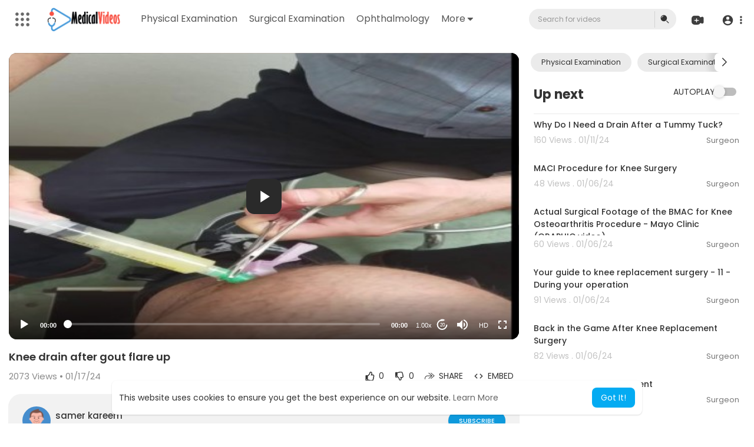

--- FILE ---
content_type: text/html; charset=UTF-8
request_url: https://www.medicalvideos.com/watch/knee-drain-after-gout-flare-up_d8619c84400e66189567.html
body_size: 45778
content:
<!DOCTYPE html>
<html id="html" lang="en">
   <head>
      <meta charset="UTF-8">
      <title>Knee drain after gout flare up</title>
      <meta name="title" content="Knee drain after gout flare up">
      <meta name="description" content="">
      <meta name="keywords" content="drain,, after,, flare">
      <meta name="viewport" content="width=device-width, initial-scale=1, maximum-scale=1">
            <meta property="fb:app_id" content="1643990952546825" />
      <meta name="format-detection" content="telephone=no" />
      <meta name="apple-mobile-web-app-capable" content="yes" />
                      <link rel="canonical" href="https://www.medicalvideos.com/watch/knee-drain-after-gout-flare-up_d8619c84400e66189567.html"/>
            <!-- Twitter Card data -->
<meta name="twitter:card" content="summary">
<meta name="twitter:site" content="@publisher_handle">
<meta name="twitter:title" content="Knee drain after gout flare up">
<meta name="twitter:description" content="">
<meta name="twitter:creator" content="@author_handle">
<meta name="twitter:image" content="https://www.medicalvideos.com/upload/photos/2022/tmb/13395/default.jpg">

<!-- Open Graph data -->
<meta property="og:title" content="Knee drain after gout flare up" />
<meta property="og:type" content="article" />
<meta property="og:url" content="https://www.medicalvideos.com/watch/knee-drain-after-gout-flare-up_d8619c84400e66189567.html" />
<meta property="og:image" content="https://www.medicalvideos.com/upload/photos/2022/tmb/13395/default.jpg" />
<meta property="og:description" content="" /> 
<meta name="thumbnail" content="https://www.medicalvideos.com/upload/photos/2022/tmb/13395/default.jpg" />
<script type="application/ld+json">
{
    "@context": "https://schema.org",
    "@type": "MusicGroup",
    "image": [
        "https://www.medicalvideos.com/upload/photos/2022/tmb/13395/default.jpg"
    ],
    "name": "Knee drain after gout flare up",
    "subjectOf": {
        "@type": "VideoObject",
        "description": "",
        "duration": "P56Y36DT2M49S",
        "name": "Knee drain after gout flare up",
        "thumbnailUrl": "https://www.medicalvideos.com/upload/photos/2022/tmb/13395/default.jpg",
        "uploadDate": "2024-01-17T05:32:08+00:00"
    }
}
</script>
<link rel="alternate" href="https://www.medicalvideos.com?lang=english" hreflang="en" /><link rel="alternate" href="https://www.medicalvideos.com?lang=arabic" hreflang="ar" /><link rel="alternate" href="https://www.medicalvideos.com?lang=dutch" hreflang="nl" /><link rel="alternate" href="https://www.medicalvideos.com?lang=french" hreflang="fr" /><link rel="alternate" href="https://www.medicalvideos.com?lang=german" hreflang="de" /><link rel="alternate" href="https://www.medicalvideos.com?lang=russian" hreflang="ru" /><link rel="alternate" href="https://www.medicalvideos.com?lang=spanish" hreflang="es" /><link rel="alternate" href="https://www.medicalvideos.com?lang=turkish" hreflang="tr" /><link rel="alternate" href="https://www.medicalvideos.com?lang=hindi" hreflang="hi" /><link rel="alternate" href="https://www.medicalvideos.com?lang=chinese" hreflang="zh" /><link rel="alternate" href="https://www.medicalvideos.com?lang=urdu" hreflang="ur" /><link rel="alternate" href="https://www.medicalvideos.com?lang=indonesian" hreflang="id" /><link rel="alternate" href="https://www.medicalvideos.com?lang=croatian" hreflang="sh" /><link rel="alternate" href="https://www.medicalvideos.com?lang=hebrew" hreflang="he" /><link rel="alternate" href="https://www.medicalvideos.com?lang=bengali" hreflang="bn" /><link rel="alternate" href="https://www.medicalvideos.com?lang=japanese" hreflang="ja" /><link rel="alternate" href="https://www.medicalvideos.com?lang=portuguese" hreflang="pt" /><link rel="alternate" href="https://www.medicalvideos.com?lang=italian" hreflang="it" /><link rel="alternate" href="https://www.medicalvideos.com?lang=persian" hreflang="fa" /><link rel="alternate" href="https://www.medicalvideos.com?lang=swedish" hreflang="sv" /><link rel="alternate" href="https://www.medicalvideos.com?lang=vietnamese" hreflang="vi" /><link rel="alternate" href="https://www.medicalvideos.com?lang=danish" hreflang="da" /><link rel="alternate" href="https://www.medicalvideos.com?lang=filipino" hreflang="fil" />
      <link rel="shortcut icon" type="image/png" href="https://www.medicalvideos.com/themes/default/img/icon.png"/>
      <link rel="stylesheet" href="https://www.medicalvideos.com/themes/default/css/jquery-ui.min.css?version=3.0.1">
      <link rel="stylesheet" href="https://www.medicalvideos.com/themes/default/css/jquery.tagit.css?version=3.0.1">
      <link rel="stylesheet" href="https://www.medicalvideos.com/themes/default/css/font-awesome-4.7.0/css/font-awesome.min.css?version=3.0.1">
      <link rel="stylesheet" href="https://www.medicalvideos.com/themes/default/css/twemoji-awesome.css?version=3.0.1">
      <link rel="stylesheet" href="https://www.medicalvideos.com/themes/default/css/bootstrap-glyphicons.css?version=3.0.1">
      <link rel="stylesheet" href="https://www.medicalvideos.com/themes/default/css/bootstrap.min.css?version=3.0.1">
      <link rel="stylesheet" href="https://www.medicalvideos.com/themes/default/js/lib/sweetalert2/dist/sweetalert2.min.css?version=3.0.1">
      <link rel="stylesheet" href="https://www.medicalvideos.com/themes/default/js/lib/notifIt/notifIt/css/notifIt.min.css?version=3.0.1">
      <link rel="stylesheet" href="https://www.medicalvideos.com/themes/default/css/style.css?version=3.0.1" id="style-css">
            <link rel="stylesheet" href="https://www.medicalvideos.com/themes/default/css/custom.style.css?version=3.0.1">
      <link href="https://www.medicalvideos.com/themes/default/css/material.css?version=3.0.1" rel="stylesheet" type="text/css">
      <link href="https://www.medicalvideos.com/themes/default/css/roboto.css?version=3.0.1" rel="stylesheet">
      <script src="https://www.medicalvideos.com/themes/default/js/jquery-3.min.js?version=3.0.1"></script>
      <script src="https://www.medicalvideos.com/themes/default/js/jquery-ui.min.js?version=3.0.1"></script>
      <script type="text/javascript" src="https://www.medicalvideos.com/themes/default/js/jquery.form.min.js?version=3.0.1"></script>
      <script type="text/javascript" src="https://www.medicalvideos.com/themes/default/js/tag-it.min.js?version=3.0.1"></script>
            <link rel="stylesheet" href="https://www.medicalvideos.com/themes/default/player/css/mediaelementplayer.min.css?version=3.0.1" />
      <script src="https://www.medicalvideos.com/themes/default/player/js/mediaelement-and-player.min.js?version=3.0.1"></script>
      <script src="https://www.medicalvideos.com/themes/default/js/lib/sweetalert2/dist/sweetalert2.js?version=3.0.1"></script>
      <script src="https://www.medicalvideos.com/themes/default/js/lib/notifIt/notifIt/js/notifIt.min.js?version=3.0.1"></script>
      <link href="https://www.medicalvideos.com/themes/default/css/bootstrap-toggle.min.css?version=3.0.1" rel="stylesheet">
      <link rel="stylesheet" href="https://www.medicalvideos.com/themes/default/css/bootstrap-select.min.css?version=3.0.1">
      <script src="https://www.medicalvideos.com/themes/default/js/bootstrap-select.min.js?version=3.0.1"></script>
      <link rel="stylesheet" href="https://www.medicalvideos.com/themes/default/css/owl.carousel.min.css?version=3.0.1">
      <script src="https://www.medicalvideos.com/themes/default/js/owl.carousel.min.js?version=3.0.1"></script>
            <script src="https://www.medicalvideos.com/themes/default/player/plugins/speed/speed.min.js?version=3.0.1"></script>
      <link rel="stylesheet" href="https://www.medicalvideos.com/themes/default/player/plugins/speed/speed.min.css?version=3.0.1" />
      <script src="https://www.medicalvideos.com/themes/default/player/plugins/speed/speed-i18n.js?version=3.0.1"></script>
      <script src="https://www.medicalvideos.com/themes/default/player/plugins/jump/jump-forward.min.js?version=3.0.1"></script>
      <link rel="stylesheet" href="https://www.medicalvideos.com/themes/default/player/plugins/jump/jump-forward.min.css?version=3.0.1" />
      <script src="https://www.medicalvideos.com/themes/default/player/plugins/ads/ads.min.js?version=3.0.1"></script>
      <link rel="stylesheet" href="https://www.medicalvideos.com/themes/default/player/plugins/ads/ads.min.css?version=3.0.1" />
      <script src="https://www.medicalvideos.com/themes/default/player/plugins/ads/ads-i18n.js?version=3.0.1"></script>
      <script src="https://www.medicalvideos.com/themes/default/player/plugins/vast/ads-vast-vpaid.js?version=3.0.1"></script>
      <script src="https://www.medicalvideos.com/themes/default/player/plugins/quality/quality.min.js?version=3.0.1"></script>
      <link rel="stylesheet" href="https://www.medicalvideos.com/themes/default/player/plugins/quality/quality.min.css?version=3.0.1" />
      <script src="https://www.medicalvideos.com/themes/default/js/facebook.min.js?version=3.0.1"></script>
      <script src="https://www.medicalvideos.com/themes/default/js/Fingerprintjs2/fingerprint2.js?version=3.0.1"></script>
      <script src="https://www.medicalvideos.com/themes/default/js/emoji/emojionearea/dist/emojionearea.js?version=3.0.1"></script>
      <link rel="stylesheet" type="text/css" href="https://www.medicalvideos.com/themes/default/js/emoji/emojionearea/dist/emojionearea.min.css?version=3.0.1"/>
      <link rel="stylesheet" href="https://www.medicalvideos.com/themes/default/css/bootstrap-colorpicker.min.css?version=3.0.1" />
      <script src="https://www.medicalvideos.com/themes/default/js/bootstrap-colorpicker.min.js?version=3.0.1"></script>
      <script src="https://www.medicalvideos.com/themes/default/js/v1.js?version=3.0.1"></script>
                  <script src="https://cdnjs.cloudflare.com/ajax/libs/socket.io/2.0.4/socket.io.js?version=3.0.1"></script>
      <!-- Google tag (gtag.js) -->
<script async src="https://www.googletagmanager.com/gtag/js?id=UA-468262-6"></script>
<script>
  window.dataLayer = window.dataLayer || [];
  function gtag(){dataLayer.push(arguments);}
  gtag('js', new Date());

  gtag('config', 'UA-468262-6');
</script>
            <link rel="stylesheet" href="https://www.medicalvideos.com/themes/default/css/swiper-bundle.min.css?version=3.0.1" />
      <script src="https://www.medicalvideos.com/themes/default/js/swiper-bundle.min.js?version=3.0.1"></script>
      <script src="https://www.medicalvideos.com/themes/default/js/plupload.full.min.js?version=3.0.1"></script>
      <script>
         function RunLiveAgora(channelName,DIV_ID,token) {
           var agoraAppId = '';
           var token = token;

           var client = AgoraRTC.createClient({mode: 'live', codec: 'vp8'});
           client.init(agoraAppId, function () {


               client.setClientRole('audience', function() {
             }, function(e) {
             });

             client.join(token, channelName, 0, function(uid) {
             }, function(err) {
             });
             }, function (err) {
             });

             client.on('stream-added', function (evt) {
             var stream = evt.stream;
             var streamId = stream.getId();

             client.subscribe(stream, function (err) {
             });
           });
           client.on('stream-subscribed', function (evt) {
             var video_id = $('#video-id').val();
            if (!video_id) {
               return false;
            }
             $('#'+DIV_ID).html('<div class="wow_liv_counter"><span id="live_word_'+video_id+'">Live</span> <span id="live_count_'+video_id+'"> 0</span></div><div id="live_post_comments_'+video_id+'" class="wow_liv_comments_feed user-comments"></div>');
             var remoteStream = evt.stream;
             remoteStream.play(DIV_ID);
             $('#player_'+remoteStream.getId()).find('video').css('position', 'relative');
           });
         }
                      var site_url = 'https://www.medicalvideos.com';
           function PT_Ajax_Requests_File() {
             return site_url + '/';
           }
           function PT_Page_Loading_File() {
             return site_url + '/page_loading.php';
           }
           function OpenShareWindow(url, windowName) {
              newwindow = window.open(url, windowName, 'height=600,width=800');
              if (window.focus) {
                 newwindow.focus();
              }
              return false;
           }
           function getCookie(name) {
             var value = "; " + document.cookie;
             var parts = value.split("; " + name + "=");
             if (parts.length == 2) return parts.pop().split(";").shift();
           }
      </script>
      <script src="https://www.medicalvideos.com/themes/default/js/header.js?version=3.0.1"></script>
            <script src="https://imasdk.googleapis.com/js/sdkloader/ima3.js?version=3.0.1" type="text/javascript"></script>
               </head>
   <script type="text/javascript">
        window.UpdateChatU = 0;
        $(document).on('click', 'a[data-load]', function(event) {
            if ($('#live_post_id').length > 0) {
                    DeleteLive();
                    window.location = $(this).attr('href');
                    return false;
              }
              $('#bar_loading').show();
                event.preventDefault();
                var url = $(this).attr('data-load');
                if ($('video').length > 0) {
                  $('video')[0].pause();
                }
                $.ajax({
                  url: PT_Page_Loading_File()+url,
                  type: 'GET',
                  dataType: 'html'
                })
                .done(function(data_html) {
                  if ($(data_html).filter('#json-data').length > 0) {
                      if (typeof(ads_) != 'undefined') {
                        clearInterval(ads_);
                      }

                      data = JSON.parse($(data_html).filter('#json-data').val());

                      (data.page == 'register' ||
                      data.page == 'login' ||
                      data.page == 'shorts' ||
                      data.page == 'latest' ||
                      data.page == 'top' ||
                      data.page == 'trending' ||
                      data.page == 'stock' ||
                      data.page == 'upload-video' ||
                      data.page == 'import-video' ||
                      data.page == 'messages') ? $('#header_ad_').addClass('hidden') : $('#header_ad_').removeClass('hidden');

                      (data.page == 'home') ? $('#home_menu_').addClass('active') : $('#home_menu_').removeClass('active');
                      (data.page == 'history') ? $('#history_menu_').addClass('active') : $('#history_menu_').removeClass('active');
                      (data.page == 'articles') ? $('#articles_menu_').addClass('active') : $('#articles_menu_').removeClass('active');
                      (data.page == 'latest') ? $('#latest_menu_').addClass('active') : $('#latest_menu_').removeClass('active');
                      (data.page == 'trending') ? $('#trending_menu_').addClass('active') : $('#trending_menu_').removeClass('active');
                      (data.page == 'paid-videos') ? $('#paid_videos_').addClass('active') : $('#paid_videos_').removeClass('active');
                      (data.page == 'top') ? $('#top_menu_').addClass('active') : $('#top_menu_').removeClass('active');
                      (data.page == 'movies') ? $('#movies_menu_').addClass('active') : $('#movies_menu_').removeClass('active');
                      (data.page == 'popular_channels') ? $('#popular_channels_menu_').addClass('active') : $('#popular_channels_menu_').removeClass('active');
                      (data.page == 'stock') ? $('#stock_menu_').addClass('active') : $('#stock_menu_').removeClass('active');
                      (data.page == 'shorts') ? $('#shorts_menu_').addClass('active') : $('#shorts_menu_').removeClass('active');


                      window.history.pushState({state:'new'},'', data.url);
                      $('#container_content').html(data_html);
                      $('meta[name=title]').attr('content', data.title);
                      $('meta[name=description]').attr('content', data.description);
                      $('meta[name=keywords]').attr('content', data.keyword);
                      $('title').text(data.title);
                      var main_container_class = 'main-content ';
                      (data.page != 'login') ? main_container_class += ' container ' : main_container_class += ' welcome-page ';
                      if (data.is_movie == true) {
                        $('.toggle-mode').hide();
                        $('.logo-img img').attr('src', 'https://www.medicalvideos.com/themes/default/img/logo-light.png?cache=145');
                        (data.page == 'watch') ? main_container_class += ' movies-container ' : main_container_class += ' ';
                      }
                      else{
                        if ($('#toggle-mode').prop( "checked" ) === true) {
                          $('.logo-img img').attr('src', 'https://www.medicalvideos.com/themes/default/img/logo-light.png?cache=145');
                        }
                        else{
                          $('.logo-img img').attr('src', 'https://www.medicalvideos.com/themes/default/img/logo.png?cache=145');
                        }
                        $('.toggle-mode').show();
                        (data.page == 'watch') ? main_container_class += ' watch-container ' : main_container_class += ' ';
                      }

                      (data.page == 'movie') ? main_container_class += ' movies-container ' : main_container_class += ' ';
                            (data.page == 'go_pro') ? main_container_class += ' p-relative ' : main_container_class += ' ';
                      (data.page == 'home') ? main_container_class += ' home-container ' : main_container_class += ' ';
                      $('#main-container').attr('class',main_container_class);

                      (data.page == 'watch') ? $('#header_change_2').attr('class','container watch-container') : $('#header_change_2').attr('class','container');
                      (data.page == 'watch') ? $('#header_change_3').attr('class','container watch-container') : $('#header_change_3').attr('class','container');
                    }
                    else{
                      window.location.href = site_url+'/login';
                    }
                })
                .fail(function() {
                  if (typeof(getCookie('user_id')) == 'undefined') {
                    window.location.href = site_url+'/login';
                  }
                  else{
                    window.location.href = site_url+'/404';
                  }
                })
                .always(function() {
                  window.scrollTo(0,0);
                  $('#bar_loading').delay(300).fadeOut(300);
                  $(".video-player").hover(
                      function(e){
                        $('.watermark').css('display', 'block');
                       },
                      function(e){
                        setTimeout(function () {
                          if ($('.video-player:hover').length == 0) {
                            $('.watermark').css('display', 'none');
                          }
                        }, 1000);
                       }
                  );
                });

        });
      function load_more_sub() {
        var id = $('.subscribers_').last().attr('data_subscriber_id');
        var user_id = '{{ME id}}';
        $.post(PT_Ajax_Requests_File()+'aj/user/get_more_subscribers_', {id: id,user_id:user_id}, function(data, textStatus, xhr) {
          if (data.status == 200) {
            if (data.html != '') {
              $('.user_subscribers_').append(data.html);
            }
            else{
              $('#user_subscribers__load').html("<svg xmlns='http://www.w3.org/2000/svg' viewBox='0 0 24 24'><path fill='currentColor' d='M12,2A10,10 0 0,0 2,12A10,10 0 0,0 12,22A10,10 0 0,0 22,12A10,10 0 0,0 12,2M17,13H7V11H17V13Z' /></svg> No more subscriptions");
            }

          }

        });
      }
   </script>
   <body itemscope itemtype="http://schema.org/Organization" id="pt-body" class=" ">
            <div id="pop_up_18" class="modal matdialog et_plus" data-backdrop="static" data-keyboard="false">
         <div class="modal-dialog">
            <div class="modal-content">
               <div class="modal-body">
                  <svg xmlns="http://www.w3.org/2000/svg" xmlns:xlink="http://www.w3.org/1999/xlink" viewBox="0 0 328.863 328.863" height="120" width="120" xml:space="preserve">
                     <g id="_x34_4-18Plus_movie">
                        <g>
                           <path fill="currentColor" d="M104.032,220.434V131.15H83.392V108.27h49.121v112.164H104.032z"/>
                        </g>
                        <g>
                           <path fill="currentColor" d="M239.552,137.23c0,9.76-5.28,18.4-14.08,23.201c12.319,5.119,20,15.84,20,28.32c0,20.16-17.921,32.961-45.921,32.961 c-28.001,0-45.921-12.641-45.921-32.48c0-12.801,8.32-23.682,21.28-28.801c-9.44-5.281-15.52-14.24-15.52-24 c0-17.922,15.681-29.281,40.001-29.281C224.031,107.15,239.552,118.83,239.552,137.23z M180.51,186.352 c0,9.441,6.721,14.721,19.041,14.721c12.32,0,19.2-5.119,19.2-14.721c0-9.279-6.88-14.561-19.2-14.561 C187.23,171.791,180.51,177.072,180.51,186.352z M183.391,138.83c0,8.002,5.76,12.48,16.16,12.48c10.4,0,16.16-4.479,16.16-12.48 c0-8.318-5.76-12.959-16.16-12.959C189.15,125.871,183.391,130.512,183.391,138.83z"/>
                        </g>
                        <g>
                           <path fill="currentColor" d="M292.864,120.932c4.735,13.975,7.137,28.592,7.137,43.5c0,74.752-60.816,135.568-135.569,135.568 S28.862,239.184,28.862,164.432c0-74.754,60.816-135.568,135.569-135.568c14.91,0,29.527,2.4,43.5,7.137V5.832 C193.817,1.963,179.24,0,164.432,0C73.765,0,0.001,73.764,0.001,164.432s73.764,164.432,164.431,164.432 S328.862,255.1,328.862,164.432c0-14.807-1.962-29.385-5.831-43.5H292.864z"/>
                        </g>
                        <g>
                           <polygon fill="currentColor" points="284.659,44.111 284.659,12.582 261.987,12.582 261.987,44.111 230.647,44.111 230.647,66.781 261.987,66.781 261.987,98.309 284.659,98.309 284.659,66.781 316.186,66.781 316.186,44.111 "/>
                        </g>
                     </g>
                  </svg>

               </div>
               <div class="modal-footer">
                  <button class="btn btn-success matbtn" id="pop_up_18_yes">Yes</button>
                  <button class="btn matbtn" id="pop_up_18_no">No</button>
               </div>
            </div>
         </div>
      </div>
      <a href="" id="link_redirect_to_page"  data-load=""></a>
      <div id="bar_loading"></div>
            <input type="hidden" class="main_session" value="279473ac9b832af457fc5d895faed6782083c783">
            <header>
         <nav class="navbar navbar-findcond navbar-fixed-top header-layout">
	<div class="pt_main_hdr" id="header_change">
		<div class="navbar-header">
							   <div class="yp_slide_menu">
					   <span id="open_slide" title="Expand" data-toggle="tooltip" data-placement="bottom" onclick="SlideSetCookie('open_slide','yes',1);">
						   <svg xmlns="http://www.w3.org/2000/svg" width="24px" height="24px" viewBox="0 0 276.167 276.167"> <g fill="currentColor"><path d="M33.144,2.471C15.336,2.471,0.85,16.958,0.85,34.765s14.48,32.293,32.294,32.293s32.294-14.486,32.294-32.293 S50.951,2.471,33.144,2.471z"/> <path d="M137.663,2.471c-17.807,0-32.294,14.487-32.294,32.294s14.487,32.293,32.294,32.293c17.808,0,32.297-14.486,32.297-32.293 S155.477,2.471,137.663,2.471z"/> <path d="M243.873,67.059c17.804,0,32.294-14.486,32.294-32.293S261.689,2.471,243.873,2.471s-32.294,14.487-32.294,32.294 S226.068,67.059,243.873,67.059z"/> <path d="M32.3,170.539c17.807,0,32.297-14.483,32.297-32.293c0-17.811-14.49-32.297-32.297-32.297S0,120.436,0,138.246 C0,156.056,14.493,170.539,32.3,170.539z"/> <path d="M136.819,170.539c17.804,0,32.294-14.483,32.294-32.293c0-17.811-14.478-32.297-32.294-32.297 c-17.813,0-32.294,14.486-32.294,32.297C104.525,156.056,119.012,170.539,136.819,170.539z"/> <path d="M243.038,170.539c17.811,0,32.294-14.483,32.294-32.293c0-17.811-14.483-32.297-32.294-32.297 s-32.306,14.486-32.306,32.297C210.732,156.056,225.222,170.539,243.038,170.539z"/> <path d="M33.039,209.108c-17.807,0-32.3,14.483-32.3,32.294c0,17.804,14.493,32.293,32.3,32.293s32.293-14.482,32.293-32.293 S50.846,209.108,33.039,209.108z"/> <path d="M137.564,209.108c-17.808,0-32.3,14.483-32.3,32.294c0,17.804,14.487,32.293,32.3,32.293 c17.804,0,32.293-14.482,32.293-32.293S155.368,209.108,137.564,209.108z"/> <path d="M243.771,209.108c-17.804,0-32.294,14.483-32.294,32.294c0,17.804,14.49,32.293,32.294,32.293 c17.811,0,32.294-14.482,32.294-32.293S261.575,209.108,243.771,209.108z"/> </g></svg>
					   </span>

				   </div>
				   <div class="mobile">
				   	<a class="navbar-brand logo-img" href="https://www.medicalvideos.com/" itemprop="url">
															<img itemprop="logo" src="https://www.medicalvideos.com/themes/default/img/logo.png?cache=145" alt="Medical Videos -  Watch Free Medical and Surgery Videos">
													</a>
				   </div>
			   						
						<ul class="nav navbar-nav sec_lay_hdr custom_text_link">

									<li class="pt_hide-from-mobile">
						<a href="https://www.medicalvideos.com/videos/category/10" data-load="?link1=videos&page=category&id=10">
							Physical Examination					    </a>
					</li>
									<li class="pt_hide-from-mobile">
						<a href="https://www.medicalvideos.com/videos/category/11" data-load="?link1=videos&page=category&id=11">
							Surgical Examination					    </a>
					</li>
									<li class="pt_hide-from-mobile">
						<a href="https://www.medicalvideos.com/videos/category/12" data-load="?link1=videos&page=category&id=12">
							Ophthalmology					    </a>
					</li>
				
				<li class="dropdown profile-nav pt_hide-from-mobile">
					<a href="javascript:void(0);" class="dropdown-toggle flex_home_arrow" data-toggle="dropdown" aria-expanded="false">
						More
						<svg width="10" height="6" viewBox="0 0 10 6" fill="none" xmlns="http://www.w3.org/2000/svg">
								<path d="M9.27957 0.904663H1.38557C1.24344 0.904743 1.10453 0.947003 0.986437 1.02609C0.868345 1.10518 0.776382 1.21754 0.722196 1.34893C0.66801 1.48033 0.65404 1.62485 0.682055 1.76419C0.71007 1.90353 0.77881 2.03142 0.879567 2.13166L4.33257 5.58466C4.59882 5.8506 4.95975 5.99998 5.33607 5.99998C5.71238 5.99998 6.07331 5.8506 6.33957 5.58466L7.65257 4.27166L9.79257 2.13166C9.89229 2.03044 9.95987 1.90202 9.98684 1.76251C10.0138 1.623 9.99896 1.47864 9.94415 1.34755C9.88934 1.21645 9.79702 1.10448 9.67878 1.02568C9.56054 0.946888 9.42166 0.904785 9.27957 0.904663Z" fill="currentColor"/>
							</svg>
				    </a>
				    <ul class="dropdown-menu ani-acc-menu custom_menu_login_usss">
				    										<li class="">
										<a href="https://www.medicalvideos.com/videos/category/1013" data-load="?link1=videos&page=category&id=1013">
											Clinical Skills										</a>
									</li>
																	<li class="">
										<a href="https://www.medicalvideos.com/videos/category/1014" data-load="?link1=videos&page=category&id=1014">
											Orthopedics										</a>
									</li>
																	<li class="">
										<a href="https://www.medicalvideos.com/videos/category/1015" data-load="?link1=videos&page=category&id=1015">
											Surgery Videos										</a>
									</li>
																	<li class="">
										<a href="https://www.medicalvideos.com/videos/category/1016" data-load="?link1=videos&page=category&id=1016">
											Laparoscopy										</a>
									</li>
																	<li class="">
										<a href="https://www.medicalvideos.com/videos/category/1017" data-load="?link1=videos&page=category&id=1017">
											Pediatrics										</a>
									</li>
																	<li class="">
										<a href="https://www.medicalvideos.com/videos/category/1018" data-load="?link1=videos&page=category&id=1018">
											Funny Videos										</a>
									</li>
																	<li class="">
										<a href="https://www.medicalvideos.com/videos/category/1019" data-load="?link1=videos&page=category&id=1019">
											Cardiothoracic Surgery										</a>
									</li>
																	<li class="">
										<a href="https://www.medicalvideos.com/videos/category/1020" data-load="?link1=videos&page=category&id=1020">
											Nursing Videos										</a>
									</li>
																	<li class="">
										<a href="https://www.medicalvideos.com/videos/category/1021" data-load="?link1=videos&page=category&id=1021">
											Plastic Surgery										</a>
									</li>
																	<li class="">
										<a href="https://www.medicalvideos.com/videos/category/1022" data-load="?link1=videos&page=category&id=1022">
											Otorhinolaryngology										</a>
									</li>
																	<li class="">
										<a href="https://www.medicalvideos.com/videos/category/1023" data-load="?link1=videos&page=category&id=1023">
											Histology and Histopathology										</a>
									</li>
																	<li class="">
										<a href="https://www.medicalvideos.com/videos/category/1024" data-load="?link1=videos&page=category&id=1024">
											Neurosurgery										</a>
									</li>
																	<li class="">
										<a href="https://www.medicalvideos.com/videos/category/1025" data-load="?link1=videos&page=category&id=1025">
											Dermatology										</a>
									</li>
																	<li class="">
										<a href="https://www.medicalvideos.com/videos/category/1026" data-load="?link1=videos&page=category&id=1026">
											Pediatric Surgery										</a>
									</li>
																	<li class="">
										<a href="https://www.medicalvideos.com/videos/category/1027" data-load="?link1=videos&page=category&id=1027">
											Urology										</a>
									</li>
																	<li class="">
										<a href="https://www.medicalvideos.com/videos/category/1028" data-load="?link1=videos&page=category&id=1028">
											Dentistry										</a>
									</li>
																	<li class="">
										<a href="https://www.medicalvideos.com/videos/category/1029" data-load="?link1=videos&page=category&id=1029">
											Oncology and Cancers										</a>
									</li>
																	<li class="">
										<a href="https://www.medicalvideos.com/videos/category/1030" data-load="?link1=videos&page=category&id=1030">
											Anatomy Videos										</a>
									</li>
																	<li class="">
										<a href="https://www.medicalvideos.com/videos/category/1031" data-load="?link1=videos&page=category&id=1031">
											Health and Fitness										</a>
									</li>
																	<li class="">
										<a href="https://www.medicalvideos.com/videos/category/1032" data-load="?link1=videos&page=category&id=1032">
											Radiology										</a>
									</li>
																	<li class="">
										<a href="https://www.medicalvideos.com/videos/category/1033" data-load="?link1=videos&page=category&id=1033">
											Anaesthesia										</a>
									</li>
																	<li class="">
										<a href="https://www.medicalvideos.com/videos/category/1034" data-load="?link1=videos&page=category&id=1034">
											Physical Therapy										</a>
									</li>
																	<li class="">
										<a href="https://www.medicalvideos.com/videos/category/1035" data-load="?link1=videos&page=category&id=1035">
											Pharmacology										</a>
									</li>
																	<li class="">
										<a href="https://www.medicalvideos.com/videos/category/1036" data-load="?link1=videos&page=category&id=1036">
											Interventional Radiology										</a>
									</li>
																	<li class="">
										<a href="https://www.medicalvideos.com/videos/category/1037" data-load="?link1=videos&page=category&id=1037">
											Cardiology										</a>
									</li>
																	<li class="">
										<a href="https://www.medicalvideos.com/videos/category/1038" data-load="?link1=videos&page=category&id=1038">
											Endocrinology										</a>
									</li>
																	<li class="">
										<a href="https://www.medicalvideos.com/videos/category/1039" data-load="?link1=videos&page=category&id=1039">
											Gynecology										</a>
									</li>
																	<li class="">
										<a href="https://www.medicalvideos.com/videos/category/1040" data-load="?link1=videos&page=category&id=1040">
											Emergency Medicine										</a>
									</li>
																	<li class="">
										<a href="https://www.medicalvideos.com/videos/category/1041" data-load="?link1=videos&page=category&id=1041">
											Psychiatry and Psychology										</a>
									</li>
																	<li class="">
										<a href="https://www.medicalvideos.com/videos/category/1042" data-load="?link1=videos&page=category&id=1042">
											Childbirth Videos										</a>
									</li>
																	<li class="">
										<a href="https://www.medicalvideos.com/videos/category/1043" data-load="?link1=videos&page=category&id=1043">
											General Medical Videos										</a>
									</li>
																	<li class="">
										<a href="https://www.medicalvideos.com/videos/category/1044" data-load="?link1=videos&page=category&id=1044">
											Nephrology										</a>
									</li>
																	<li class="">
										<a href="https://www.medicalvideos.com/videos/category/1045" data-load="?link1=videos&page=category&id=1045">
											Physiology										</a>
									</li>
																	<li class="">
										<a href="https://www.medicalvideos.com/videos/category/1046" data-load="?link1=videos&page=category&id=1046">
											Diet and Food Health										</a>
									</li>
																	<li class="">
										<a href="https://www.medicalvideos.com/videos/category/1047" data-load="?link1=videos&page=category&id=1047">
											Diabetes Mellitus										</a>
									</li>
																	<li class="">
										<a href="https://www.medicalvideos.com/videos/category/1048" data-load="?link1=videos&page=category&id=1048">
											Neurology										</a>
									</li>
																	<li class="">
										<a href="https://www.medicalvideos.com/videos/category/1049" data-load="?link1=videos&page=category&id=1049">
											Women Health										</a>
									</li>
																	<li class="">
										<a href="https://www.medicalvideos.com/videos/category/1050" data-load="?link1=videos&page=category&id=1050">
											Osteoporosis										</a>
									</li>
																	<li class="">
										<a href="https://www.medicalvideos.com/videos/category/1051" data-load="?link1=videos&page=category&id=1051">
											Gastroenterology										</a>
									</li>
																	<li class="">
										<a href="https://www.medicalvideos.com/videos/category/1052" data-load="?link1=videos&page=category&id=1052">
											Pulmonology										</a>
									</li>
																	<li class="">
										<a href="https://www.medicalvideos.com/videos/category/1053" data-load="?link1=videos&page=category&id=1053">
											Hematology										</a>
									</li>
																	<li class="">
										<a href="https://www.medicalvideos.com/videos/category/1054" data-load="?link1=videos&page=category&id=1054">
											Rheumatology										</a>
									</li>
																	<li class="">
										<a href="https://www.medicalvideos.com/videos/category/1055" data-load="?link1=videos&page=category&id=1055">
											Toxicology										</a>
									</li>
																	<li class="">
										<a href="https://www.medicalvideos.com/videos/category/1056" data-load="?link1=videos&page=category&id=1056">
											Nuclear Medicine										</a>
									</li>
																	<li class="">
										<a href="https://www.medicalvideos.com/videos/category/1057" data-load="?link1=videos&page=category&id=1057">
											Infectious Diseases										</a>
									</li>
																	<li class="">
										<a href="https://www.medicalvideos.com/videos/category/1058" data-load="?link1=videos&page=category&id=1058">
											Vascular Disease										</a>
									</li>
																	<li class="">
										<a href="https://www.medicalvideos.com/videos/category/1059" data-load="?link1=videos&page=category&id=1059">
											Reproductive Health										</a>
									</li>
																	<li class="">
										<a href="https://www.medicalvideos.com/videos/category/1060" data-load="?link1=videos&page=category&id=1060">
											Burns and Wound Healing										</a>
									</li>
																	<li class="">
										<a href="https://www.medicalvideos.com/videos/category/other" data-load="?link1=videos&page=category&id=other">
											Other										</a>
									</li>
													</ul>
				</li>


				
				
				
				
															</ul>
						
			<form class="navbar-form navbar-left search-header" role="search" action="https://www.medicalvideos.com/search" method="GET">
                <div class="form-group">
                    <input type="text" class="form-control" id="search-bar" name="keyword" placeholder="Search for videos" autocomplete="off" value=""> 
                                        <span class="search_line">
                    </span>
					<svg  class="feather feather-search" onclick="javascript:$('.search-header input').focus();" xmlns="http://www.w3.org/2000/svg" width="24" height="24" viewBox="0 0 24 24">
					  <g id="Group_304" data-name="Group 304" transform="translate(941 2420)">
					    <g id="Search_1" data-name="Search 1" transform="translate(-939.756 -2417.756)">
					      <path id="Path_57" data-name="Path 57" d="M2,7.752A6.752,6.752,0,1,1,8.752,14.5,6.752,6.752,0,0,1,2,7.752ZM7.971,3.209a.563.563,0,0,1-.468.644A3.189,3.189,0,0,0,4.853,6.5a.563.563,0,0,1-1.112-.176A4.314,4.314,0,0,1,7.327,2.741.563.563,0,0,1,7.971,3.209Z" fill="currentColor" fill-rule="evenodd"/>
					      <path id="Path_58" data-name="Path 58" d="M18.47,17.47a.75.75,0,0,1,1.061,0l4,4A.75.75,0,1,1,22.47,22.53l-4-4A.75.75,0,0,1,18.47,17.47Z" transform="translate(-4.238 -4.238)" fill="currentColor"/>
					    </g>
					    <rect id="Rectangle_321" data-name="Rectangle 321" width="24" height="24" transform="translate(-941 -2420)" fill="none"/>
					  </g>
					</svg>
                </div>
                <div class="search-dropdown hidden"></div>
            </form>
			<!--<ul class="nav navbar-nav">
				<li class="dropdown hide-from-mobile" id="category_menu_">
				   <a href="#" class="dropdown-toggle" data-toggle="dropdown" role="button" aria-expanded="false">Categories <span class="caret"></span></a>
				   <ul class="dropdown-menu categories-drop-down" role="menu">
				    					    <li class="hide-from-mobile">
						   <a class="category" href="https://www.medicalvideos.com/videos/category/10" data-load="?link1=videos&page=category&id=10">Physical Examination</a>
						</li>
										    <li class="hide-from-mobile">
						   <a class="category" href="https://www.medicalvideos.com/videos/category/11" data-load="?link1=videos&page=category&id=11">Surgical Examination</a>
						</li>
										    <li class="hide-from-mobile">
						   <a class="category" href="https://www.medicalvideos.com/videos/category/12" data-load="?link1=videos&page=category&id=12">Ophthalmology</a>
						</li>
										    <li class="hide-from-mobile">
						   <a class="category" href="https://www.medicalvideos.com/videos/category/1013" data-load="?link1=videos&page=category&id=1013">Clinical Skills</a>
						</li>
										    <li class="hide-from-mobile">
						   <a class="category" href="https://www.medicalvideos.com/videos/category/1014" data-load="?link1=videos&page=category&id=1014">Orthopedics</a>
						</li>
										    <li class="hide-from-mobile">
						   <a class="category" href="https://www.medicalvideos.com/videos/category/1015" data-load="?link1=videos&page=category&id=1015">Surgery Videos</a>
						</li>
										    <li class="hide-from-mobile">
						   <a class="category" href="https://www.medicalvideos.com/videos/category/1016" data-load="?link1=videos&page=category&id=1016">Laparoscopy</a>
						</li>
										    <li class="hide-from-mobile">
						   <a class="category" href="https://www.medicalvideos.com/videos/category/1017" data-load="?link1=videos&page=category&id=1017">Pediatrics</a>
						</li>
										    <li class="hide-from-mobile">
						   <a class="category" href="https://www.medicalvideos.com/videos/category/1018" data-load="?link1=videos&page=category&id=1018">Funny Videos</a>
						</li>
										    <li class="hide-from-mobile">
						   <a class="category" href="https://www.medicalvideos.com/videos/category/1019" data-load="?link1=videos&page=category&id=1019">Cardiothoracic Surgery</a>
						</li>
										    <li class="hide-from-mobile">
						   <a class="category" href="https://www.medicalvideos.com/videos/category/1020" data-load="?link1=videos&page=category&id=1020">Nursing Videos</a>
						</li>
										    <li class="hide-from-mobile">
						   <a class="category" href="https://www.medicalvideos.com/videos/category/1021" data-load="?link1=videos&page=category&id=1021">Plastic Surgery</a>
						</li>
										    <li class="hide-from-mobile">
						   <a class="category" href="https://www.medicalvideos.com/videos/category/1022" data-load="?link1=videos&page=category&id=1022">Otorhinolaryngology</a>
						</li>
										    <li class="hide-from-mobile">
						   <a class="category" href="https://www.medicalvideos.com/videos/category/1023" data-load="?link1=videos&page=category&id=1023">Histology and Histopathology</a>
						</li>
										    <li class="hide-from-mobile">
						   <a class="category" href="https://www.medicalvideos.com/videos/category/1024" data-load="?link1=videos&page=category&id=1024">Neurosurgery</a>
						</li>
										    <li class="hide-from-mobile">
						   <a class="category" href="https://www.medicalvideos.com/videos/category/1025" data-load="?link1=videos&page=category&id=1025">Dermatology</a>
						</li>
										    <li class="hide-from-mobile">
						   <a class="category" href="https://www.medicalvideos.com/videos/category/1026" data-load="?link1=videos&page=category&id=1026">Pediatric Surgery</a>
						</li>
										    <li class="hide-from-mobile">
						   <a class="category" href="https://www.medicalvideos.com/videos/category/1027" data-load="?link1=videos&page=category&id=1027">Urology</a>
						</li>
										    <li class="hide-from-mobile">
						   <a class="category" href="https://www.medicalvideos.com/videos/category/1028" data-load="?link1=videos&page=category&id=1028">Dentistry</a>
						</li>
										    <li class="hide-from-mobile">
						   <a class="category" href="https://www.medicalvideos.com/videos/category/1029" data-load="?link1=videos&page=category&id=1029">Oncology and Cancers</a>
						</li>
										    <li class="hide-from-mobile">
						   <a class="category" href="https://www.medicalvideos.com/videos/category/1030" data-load="?link1=videos&page=category&id=1030">Anatomy Videos</a>
						</li>
										    <li class="hide-from-mobile">
						   <a class="category" href="https://www.medicalvideos.com/videos/category/1031" data-load="?link1=videos&page=category&id=1031">Health and Fitness</a>
						</li>
										    <li class="hide-from-mobile">
						   <a class="category" href="https://www.medicalvideos.com/videos/category/1032" data-load="?link1=videos&page=category&id=1032">Radiology</a>
						</li>
										    <li class="hide-from-mobile">
						   <a class="category" href="https://www.medicalvideos.com/videos/category/1033" data-load="?link1=videos&page=category&id=1033">Anaesthesia</a>
						</li>
										    <li class="hide-from-mobile">
						   <a class="category" href="https://www.medicalvideos.com/videos/category/1034" data-load="?link1=videos&page=category&id=1034">Physical Therapy</a>
						</li>
										    <li class="hide-from-mobile">
						   <a class="category" href="https://www.medicalvideos.com/videos/category/1035" data-load="?link1=videos&page=category&id=1035">Pharmacology</a>
						</li>
										    <li class="hide-from-mobile">
						   <a class="category" href="https://www.medicalvideos.com/videos/category/1036" data-load="?link1=videos&page=category&id=1036">Interventional Radiology</a>
						</li>
										    <li class="hide-from-mobile">
						   <a class="category" href="https://www.medicalvideos.com/videos/category/1037" data-load="?link1=videos&page=category&id=1037">Cardiology</a>
						</li>
										    <li class="hide-from-mobile">
						   <a class="category" href="https://www.medicalvideos.com/videos/category/1038" data-load="?link1=videos&page=category&id=1038">Endocrinology</a>
						</li>
										    <li class="hide-from-mobile">
						   <a class="category" href="https://www.medicalvideos.com/videos/category/1039" data-load="?link1=videos&page=category&id=1039">Gynecology</a>
						</li>
										    <li class="hide-from-mobile">
						   <a class="category" href="https://www.medicalvideos.com/videos/category/1040" data-load="?link1=videos&page=category&id=1040">Emergency Medicine</a>
						</li>
										    <li class="hide-from-mobile">
						   <a class="category" href="https://www.medicalvideos.com/videos/category/1041" data-load="?link1=videos&page=category&id=1041">Psychiatry and Psychology</a>
						</li>
										    <li class="hide-from-mobile">
						   <a class="category" href="https://www.medicalvideos.com/videos/category/1042" data-load="?link1=videos&page=category&id=1042">Childbirth Videos</a>
						</li>
										    <li class="hide-from-mobile">
						   <a class="category" href="https://www.medicalvideos.com/videos/category/1043" data-load="?link1=videos&page=category&id=1043">General Medical Videos</a>
						</li>
										    <li class="hide-from-mobile">
						   <a class="category" href="https://www.medicalvideos.com/videos/category/1044" data-load="?link1=videos&page=category&id=1044">Nephrology</a>
						</li>
										    <li class="hide-from-mobile">
						   <a class="category" href="https://www.medicalvideos.com/videos/category/1045" data-load="?link1=videos&page=category&id=1045">Physiology</a>
						</li>
										    <li class="hide-from-mobile">
						   <a class="category" href="https://www.medicalvideos.com/videos/category/1046" data-load="?link1=videos&page=category&id=1046">Diet and Food Health</a>
						</li>
										    <li class="hide-from-mobile">
						   <a class="category" href="https://www.medicalvideos.com/videos/category/1047" data-load="?link1=videos&page=category&id=1047">Diabetes Mellitus</a>
						</li>
										    <li class="hide-from-mobile">
						   <a class="category" href="https://www.medicalvideos.com/videos/category/1048" data-load="?link1=videos&page=category&id=1048">Neurology</a>
						</li>
										    <li class="hide-from-mobile">
						   <a class="category" href="https://www.medicalvideos.com/videos/category/1049" data-load="?link1=videos&page=category&id=1049">Women Health</a>
						</li>
										    <li class="hide-from-mobile">
						   <a class="category" href="https://www.medicalvideos.com/videos/category/1050" data-load="?link1=videos&page=category&id=1050">Osteoporosis</a>
						</li>
										    <li class="hide-from-mobile">
						   <a class="category" href="https://www.medicalvideos.com/videos/category/1051" data-load="?link1=videos&page=category&id=1051">Gastroenterology</a>
						</li>
										    <li class="hide-from-mobile">
						   <a class="category" href="https://www.medicalvideos.com/videos/category/1052" data-load="?link1=videos&page=category&id=1052">Pulmonology</a>
						</li>
										    <li class="hide-from-mobile">
						   <a class="category" href="https://www.medicalvideos.com/videos/category/1053" data-load="?link1=videos&page=category&id=1053">Hematology</a>
						</li>
										    <li class="hide-from-mobile">
						   <a class="category" href="https://www.medicalvideos.com/videos/category/1054" data-load="?link1=videos&page=category&id=1054">Rheumatology</a>
						</li>
										    <li class="hide-from-mobile">
						   <a class="category" href="https://www.medicalvideos.com/videos/category/1055" data-load="?link1=videos&page=category&id=1055">Toxicology</a>
						</li>
										    <li class="hide-from-mobile">
						   <a class="category" href="https://www.medicalvideos.com/videos/category/1056" data-load="?link1=videos&page=category&id=1056">Nuclear Medicine</a>
						</li>
										    <li class="hide-from-mobile">
						   <a class="category" href="https://www.medicalvideos.com/videos/category/1057" data-load="?link1=videos&page=category&id=1057">Infectious Diseases</a>
						</li>
										    <li class="hide-from-mobile">
						   <a class="category" href="https://www.medicalvideos.com/videos/category/1058" data-load="?link1=videos&page=category&id=1058">Vascular Disease</a>
						</li>
										    <li class="hide-from-mobile">
						   <a class="category" href="https://www.medicalvideos.com/videos/category/1059" data-load="?link1=videos&page=category&id=1059">Reproductive Health</a>
						</li>
										    <li class="hide-from-mobile">
						   <a class="category" href="https://www.medicalvideos.com/videos/category/1060" data-load="?link1=videos&page=category&id=1060">Burns and Wound Healing</a>
						</li>
										    <li class="hide-from-mobile">
						   <a class="category" href="https://www.medicalvideos.com/videos/category/other" data-load="?link1=videos&page=category&id=other">Other</a>
						</li>
									   </ul>
				</li>
			</ul>-->
		</div>
		<ul class="nav navbar-nav navbar-right">
			<li class="dropdown profile-nav hide_upload_mobi_link">
			<a href="javascript:void(0);" class="dropdown-toggle hdr_hover_btn" data-toggle="dropdown">
				<svg xmlns="http://www.w3.org/2000/svg" width="24" height="24" viewBox="0 0 24 24">
						  <g id="Group_305" data-name="Group 305" transform="translate(1264 2420)">
						    <g id="Group_276" data-name="Group 276">
						      <g id="Group_263" data-name="Group 263" transform="translate(-1264 -2417)">
						        <path id="Path_61" data-name="Path 61" d="M3.82,3.68l6,1-.5.5-.5,1.5h-5Z" fill="currentColor"/>
						        <path id="Path_62" data-name="Path 62" d="M8.716,0h.067c1.372,0,2.447,0,3.312.071A5.918,5.918,0,0,1,14.36.627,5.75,5.75,0,0,1,16.873,3.14q.075.147.138.3a23.41,23.41,0,0,1,2.9-1.134,2.771,2.771,0,0,1,2.347.2,2.771,2.771,0,0,1,1.123,2.07A24.431,24.431,0,0,1,23.5,7.8V9.7a24.43,24.43,0,0,1-.121,3.224,2.771,2.771,0,0,1-1.123,2.07,2.771,2.771,0,0,1-2.347.2,23.414,23.414,0,0,1-2.9-1.134q-.063.152-.138.3a5.75,5.75,0,0,1-2.513,2.513,5.918,5.918,0,0,1-2.265.556c-.864.071-1.94.071-3.311.071H8.716c-1.372,0-2.447,0-3.311-.071a5.919,5.919,0,0,1-2.265-.556A5.75,5.75,0,0,1,.627,14.36,5.918,5.918,0,0,1,.071,12.1C0,11.231,0,10.155,0,8.784V8.716C0,7.345,0,6.269.071,5.4A5.918,5.918,0,0,1,.627,3.14,5.75,5.75,0,0,1,3.14.627,5.918,5.918,0,0,1,5.4.071C6.269,0,7.345,0,8.716,0ZM4,5.75A.75.75,0,0,1,4.75,5h4a.748.748,0,0,1,.526.215.745.745,0,0,1,.514-.167.527.527,0,0,1,.459.333,2.28,2.28,0,0,1,.243.684q.027.225.036.423t.027.369q.018.18.018.342t.018.306a1.9,1.9,0,0,0,.108.7.347.347,0,0,0,.324.207q.162.018.486.036t.7.027q.378.018.729.045t.558.054a1.881,1.881,0,0,1,.684.234.458.458,0,0,1-.063.828,2.532,2.532,0,0,1-.783.189q-.36.045-.792.072t-.819.027q-.387.009-.639.018a.455.455,0,0,0-.387.2,1.33,1.33,0,0,0-.153.684q0,.117-.009.252t-.027.27q-.009.135-.027.27l-.018.27a2.94,2.94,0,0,1-.252.972.577.577,0,0,1-.54.387.507.507,0,0,1-.486-.4,5.814,5.814,0,0,1-.225-1.017q-.009-.153-.018-.279t-.018-.261q-.009-.126-.018-.234t-.018-.2a1.565,1.565,0,0,0-.144-.54.47.47,0,0,0-.252-.252A1.079,1.079,0,0,0,8.062,10H7.108q-.306,0-.6-.009t-.477-.027a2.24,2.24,0,0,1-.765-.207.531.531,0,0,1-.288-.495.452.452,0,0,1,.18-.369,1.33,1.33,0,0,1,.54-.234,4.107,4.107,0,0,1,.837-.09l.747-.036q.387-.027.693-.054t.468-.063a.426.426,0,0,0,.27-.189,1.443,1.443,0,0,0,.117-.576l.018-.27q.009-.144.018-.306t.018-.342q.006-.119.016-.245A.754.754,0,0,1,8.75,6.5h-4A.75.75,0,0,1,4,5.75Z" fill="currentColor" fill-rule="evenodd"/>
						      </g>
						      <rect id="Rectangle_311" data-name="Rectangle 311" width="24" height="24" transform="translate(-1264 -2420)" fill="none"/>
						    </g>
						  </g>
						</svg>
			</a>
			<ul class="dropdown-menu pt-create-menu ani-acc-menu custom_menu_login_usss">
																										</ul>
		</li>
			
			<li class="show-in-mobile pull-left top-header">
				<a href="#" class="search-icon hdr_hover_btn">
					<svg xmlns="http://www.w3.org/2000/svg" width="24" height="24" viewBox="0 0 24 24">
					  <g id="Group_304" data-name="Group 304" transform="translate(941 2420)">
					    <g id="Search_1" data-name="Search 1" transform="translate(-939.756 -2417.756)">
					      <path id="Path_57" data-name="Path 57" d="M2,7.752A6.752,6.752,0,1,1,8.752,14.5,6.752,6.752,0,0,1,2,7.752ZM7.971,3.209a.563.563,0,0,1-.468.644A3.189,3.189,0,0,0,4.853,6.5a.563.563,0,0,1-1.112-.176A4.314,4.314,0,0,1,7.327,2.741.563.563,0,0,1,7.971,3.209Z" fill="currentColor" fill-rule="evenodd"></path>
					      <path id="Path_58" data-name="Path 58" d="M18.47,17.47a.75.75,0,0,1,1.061,0l4,4A.75.75,0,1,1,22.47,22.53l-4-4A.75.75,0,0,1,18.47,17.47Z" transform="translate(-4.238 -4.238)" fill="currentColor"></path>
					    </g>
					    <rect id="Rectangle_321" data-name="Rectangle 321" width="24" height="24" transform="translate(-941 -2420)" fill="none"></rect>
					  </g>
					</svg>
				</a>
			</li>
						<li class="dropdown hide-from-mobile top-header non-logged profile-nav">
	<a href="#" class="dropdown-toggle" data-toggle="dropdown" role="button" aria-expanded="false">
		<!-- <img src="https://www.medicalvideos.com/themes/default/img/oval.png"> -->
		<svg xmlns="http://www.w3.org/2000/svg" width="24" height="24" viewBox="0 0 24 24"><path fill="currentColor" d="M12,19.2C9.5,19.2 7.29,17.92 6,16C6.03,14 10,12.9 12,12.9C14,12.9 17.97,14 18,16C16.71,17.92 14.5,19.2 12,19.2M12,5A3,3 0 0,1 15,8A3,3 0 0,1 12,11A3,3 0 0,1 9,8A3,3 0 0,1 12,5M12,2A10,10 0 0,0 2,12A10,10 0 0,0 12,22A10,10 0 0,0 22,12C22,6.47 17.5,2 12,2Z" /></svg> 
			<!-- <span class="caret"></span> -->
			<span class="desktop hide_iam_from_mobile">
				<svg width="4" height="14" viewBox="0 0 4 14" fill="none" xmlns="http://www.w3.org/2000/svg">
					<path d="M1.92603 10.25C2.86353 10.25 3.67603 11.0625 3.67603 12C3.67603 12.9688 2.86353 13.75 1.92603 13.75C0.957275 13.75 0.176025 12.9688 0.176025 12C0.176025 11.0625 0.957275 10.25 1.92603 10.25ZM1.92603 5.25C2.86353 5.25 3.67603 6.0625 3.67603 7C3.67603 7.96875 2.86353 8.75 1.92603 8.75C0.957275 8.75 0.176025 7.96875 0.176025 7C0.176025 6.0625 0.957275 5.25 1.92603 5.25ZM1.92603 3.75C0.957275 3.75 0.176025 2.96875 0.176025 2C0.176025 1.0625 0.957275 0.25 1.92603 0.25C2.86353 0.25 3.67603 1.0625 3.67603 2C3.67603 2.96875 2.86353 3.75 1.92603 3.75Z" fill="currentColor"/>
				</svg>
		</span>
		</a>
	</a>
	<ul class="dropdown-menu ani-acc-menu custom_menu_login_usss" role="menu">
		<li><a href="https://www.medicalvideos.com/login">Login</a></li>
				<li>
			<a href="https://www.medicalvideos.com/register">Register</a>
		</li>
				   </ul>
</li>

<script type="text/javascript">
	$(function(){
	   $('.switch input').on("click",function(){
	      $(this).parent().toggleClass('active');
	   });
	});
</script>
		</ul>
	</div>
</nav>

<nav class="navbar navbar-findcond navbar-fixed-top header-layout hidden search-bar">
	<div class="navbar-header">
		<form class="search-header-mobile" role="search" action="https://www.medicalvideos.com/search" method="GET">
			<div class="form-group">
				<input type="text" class="form-control" id="search-bar-mobile" name="keyword" placeholder="Search for videos" autocomplete="off" value=""> 
			</div>
			<div class="search-dropdown hidden"></div>
		</form>
	</div>
</nav>


<script>
$('.search-icon').on('click', function(event) {
	event.preventDefault();
	$('.search-bar').toggleClass('hidden');
});

$('#open_slide').on('click', function(event) {
	event.preventDefault();
	$('body').toggleClass('side_open');
});

current_width = $(window).width();
if(current_width <= 1300) {
    $('#open_slide').on('click', function(event) {
		$('body').addClass('mobi_side_open');
	});
}

$('#search-bar').keyup(function(event) {
	var search_value = $(this).val();
	var search_dropdown = $('.search-dropdown');
	if (search_value == '') {
		search_dropdown.addClass('hidden');
		search_dropdown.empty();
		return false;
	} else {
		search_dropdown.removeClass('hidden');
	}
    $.post('https://www.medicalvideos.com/aj/search', {search_value: search_value}, function(data, textStatus, xhr) {
    	if (data.status == 200) {
    		search_dropdown.html(data.html);
    	} else {
	       search_dropdown.addClass('hidden');
		   search_dropdown.empty();
		   return false;
    	}
    });
});

jQuery(document).click(function(event){
    if (!(jQuery(event.target).closest(".search-dropdown").length)) {
        jQuery('.search-dropdown').addClass('hidden');
    }
});
</script>
         <div class="clear"></div>
      </header>
            <div class="yp_side_menu has_side_menu">
      <div id="main-container" class="container watch-container    main-content" >
                  <div class="ads-placment" id="header_ad_"></div>
            <div class="announcement-renderer">
         
      </div>
      
      <div id="" class=" new_left_right">
                    <div class="left_menu desktop">
                <div class="top_logo hide_iam_from_mobile">
                    <a class="navbar-brand logo-img" href="https://www.medicalvideos.com/" itemprop="url">
                                                    <img itemprop="logo" src="https://www.medicalvideos.com/themes/default/img/logo.png?cache=145" alt="Medical Videos -  Watch Free Medical and Surgery Videos">
                                            </a>
                </div>

                                                          <div class="yp_side_drawer">
                         <span class="open_side_menu_head">
                            <span onclick="javascript:$('body').removeClass('side_open');$('body').removeClass('mobi_side_open');">
                               <svg height="24" viewBox="0 0 24 24" width="24" xmlns="http://www.w3.org/2000/svg">
                                  <path fill="currentColor" d="M19,6.41L17.59,5L12,10.59L6.41,5L5,6.41L10.59,12L5,17.59L6.41,19L12,13.41L17.59,19L19,17.59L13.41,12L19,6.41Z" />
                               </svg>
                            </span>
                         </span>

                         <ul class="sections pt-200">
                            <div class="menu_static_text top_static">
                                MENU
                            </div>
                            <li class="" id="home_menu_">
                               <a href="https://www.medicalvideos.com/" data-load="?link1=home">

                                    <svg id="Group_279" data-name="Group 279" xmlns="http://www.w3.org/2000/svg" width="24" height="24" viewBox="0 0 24 24">
                                      <path id="Home_1" data-name="Home 1" d="M4.783,2.966C7.45,1.028,8.784.059,10.307,0q.183-.007.367,0C12.2.059,13.529,1.028,16.2,2.966s4,2.906,4.524,4.337q.063.172.113.349c.417,1.466-.092,3.033-1.111,6.168L18,19.116a2.043,2.043,0,0,1-3.985-.631V15.736A1.917,1.917,0,0,0,12.1,13.82H8.88a1.917,1.917,0,0,0-1.917,1.917v2.749a2.043,2.043,0,0,1-3.985.631l-1.721-5.3C.238,10.685-.271,9.117.146,7.652Q.2,7.475.259,7.3C.783,5.872,2.117,4.9,4.783,2.966Z" transform="translate(2 2)" fill="currentColor"/>
                                      <rect id="Rectangle_312" data-name="Rectangle 312" width="24" height="24" fill="none"/>
                                    </svg>
                                  <span>Home</span>
                               </a>
                            </li>
                                                                                                             </ul>

                        <div class="menu_static_text" style="margin-top: 20px;">
                            MORE VIDEOS
                        </div>

                         <ul class="sections">
                            <li class="hide-from-mobile " id="latest_menu_">
                               <a href="https://www.medicalvideos.com/videos/latest" data-load="?link1=videos&page=latest">
                                    <svg xmlns="http://www.w3.org/2000/svg" width="24" height="24" viewBox="0 0 24 24">
                                      <g id="Group_282" data-name="Group 282" transform="translate(879 2420)">
                                        <g id="Video_1" data-name="Video 1" transform="translate(-879.25 -2420.25)">
                                          <path id="Path_59" data-name="Path 59" d="M7.733,8.752a1.315,1.315,0,0,1,.651.2c.4.2.906.507,1.644.962s1.246.768,1.6,1.038a1.479,1.479,0,0,1,.516.535,1.332,1.332,0,0,1,0,1.019,1.479,1.479,0,0,1-.516.535c-.358.27-.866.583-1.6,1.038s-1.247.766-1.644.962a1.315,1.315,0,0,1-.651.2,1.072,1.072,0,0,1-.762-.476,1.653,1.653,0,0,1-.18-.763c-.041-.471-.041-1.1-.041-2.009s0-1.538.041-2.009a1.653,1.653,0,0,1,.18-.763A1.072,1.072,0,0,1,7.733,8.752Z" fill="currentColor"/>
                                          <path id="Path_60" data-name="Path 60" d="M9.034,3.25H8.966c-1.372,0-2.447,0-3.312.071a5.918,5.918,0,0,0-2.265.556A5.75,5.75,0,0,0,.877,6.39,5.918,5.918,0,0,0,.321,8.655C.25,9.519.25,10.595.25,11.966v.067c0,1.372,0,2.447.071,3.312A5.918,5.918,0,0,0,.877,17.61,5.75,5.75,0,0,0,3.39,20.123a5.919,5.919,0,0,0,2.265.556c.864.071,1.94.071,3.311.071h.068c1.372,0,2.447,0,3.312-.071a5.918,5.918,0,0,0,2.265-.556,5.75,5.75,0,0,0,2.513-2.513q.075-.147.138-.3a23.414,23.414,0,0,0,2.9,1.134,2.771,2.771,0,0,0,2.347-.2,2.771,2.771,0,0,0,1.123-2.07,24.43,24.43,0,0,0,.121-3.224v-1.9a24.43,24.43,0,0,0-.121-3.224,2.771,2.771,0,0,0-1.123-2.07,2.771,2.771,0,0,0-2.347-.2,23.41,23.41,0,0,0-2.9,1.134q-.063-.152-.138-.3A5.75,5.75,0,0,0,14.61,3.877a5.918,5.918,0,0,0-2.265-.556C11.481,3.25,10.405,3.25,9.034,3.25Zm1.747,5.37c-.7-.429-1.266-.779-1.735-1.01a2.688,2.688,0,0,0-1.479-.349A2.572,2.572,0,0,0,5.732,8.383,3.032,3.032,0,0,0,5.3,9.862c-.047.543-.047,1.24-.047,2.1v.072c0,.862,0,1.559.047,2.1a3.031,3.031,0,0,0,.435,1.479,2.572,2.572,0,0,0,1.834,1.122,2.688,2.688,0,0,0,1.479-.349c.469-.231,1.038-.581,1.735-1.01l.066-.041c.7-.429,1.267-.78,1.688-1.1a2.883,2.883,0,0,0,1-1.155,2.832,2.832,0,0,0,0-2.175,2.883,2.883,0,0,0-1-1.155c-.421-.317-.99-.668-1.688-1.1Z" fill="currentColor" fill-rule="evenodd"/>
                                        </g>
                                        <rect id="Rectangle_323" data-name="Rectangle 323" width="24" height="24" transform="translate(-879 -2420)" fill="none"/>
                                      </g>
                                    </svg>

                                  <span>Latest videos</span>
                               </a>
                            </li>
                            <li class="" id="trending_menu_">
                               <a href="https://www.medicalvideos.com/videos/trending" data-load="?link1=videos&page=trending">

                                    <svg xmlns="http://www.w3.org/2000/svg" width="24" height="24" viewBox="0 0 24 24">
                                      <g id="Group_283" data-name="Group 283" transform="translate(1192 2420)">
                                        <g id="Activity_2" data-name="Activity 2" transform="translate(-1193.25 -2420)">
                                          <path id="Path_42" data-name="Path 42" d="M20,7a3,3,0,0,1-2.608-4.484c-.293-.061-.6-.107-.929-.142-1.142-.124-2.582-.124-4.418-.124h-.09c-1.837,0-3.276,0-4.418.124a5.823,5.823,0,0,0-2.916.974A5.75,5.75,0,0,0,3.348,4.62a5.823,5.823,0,0,0-.974,2.916c-.124,1.142-.124,2.582-.124,4.418v.09c0,1.837,0,3.276.124,4.418a5.824,5.824,0,0,0,.974,2.916A5.749,5.749,0,0,0,4.62,20.652a5.823,5.823,0,0,0,2.916.975c1.142.124,2.582.124,4.418.124h.091c1.837,0,3.276,0,4.418-.124a5.823,5.823,0,0,0,2.916-.975,5.749,5.749,0,0,0,1.272-1.272,5.823,5.823,0,0,0,.975-2.916c.124-1.142.124-2.582.124-4.418v-.091c0-1.837,0-3.276-.124-4.418-.035-.326-.081-.635-.142-.929A2.986,2.986,0,0,1,20,7ZM17.33,8.469a.75.75,0,0,1,.343,1l-1.46,2.977a2.691,2.691,0,0,1-4.907-.166,1.191,1.191,0,0,0-2.172-.074l-1.46,2.977a.75.75,0,1,1-1.347-.661l1.46-2.977a2.691,2.691,0,0,1,4.907.166,1.191,1.191,0,0,0,2.172.074l1.46-2.977A.75.75,0,0,1,17.33,8.469Z" fill="currentColor" fill-rule="evenodd"/>
                                          <path id="Path_43" data-name="Path 43" d="M18,4a2,2,0,1,0,2-2A2,2,0,0,0,18,4Z" fill="currentColor"/>
                                        </g>
                                        <rect id="Rectangle_313" data-name="Rectangle 313" width="24" height="24" transform="translate(-1192 -2420)" fill="none"/>
                                      </g>
                                    </svg>

                                  
                                  <span>Trending</span>
                               </a>
                            </li>
                            <li class="hide-from-mobile " id="top_menu_">
                               <a href="https://www.medicalvideos.com/videos/top" data-load="?link1=videos&page=top">

                                <svg xmlns="http://www.w3.org/2000/svg" width="24" height="24" viewBox="0 0 24 24">
                                  <g id="Group_284" data-name="Group 284" transform="translate(972 2420)">
                                    <g id="Group_266" data-name="Group 266">
                                      <g id="Play_Octagon" data-name="Play Octagon" transform="translate(-971.724 -2420.023)">
                                        <path id="Path_55" data-name="Path 55" d="M10.733,8.752a1.315,1.315,0,0,1,.651.2c.4.2.906.507,1.644.962s1.246.768,1.6,1.038a1.479,1.479,0,0,1,.516.535,1.332,1.332,0,0,1,0,1.019,1.478,1.478,0,0,1-.516.535c-.358.27-.866.583-1.6,1.038s-1.247.766-1.644.962a1.316,1.316,0,0,1-.651.2,1.072,1.072,0,0,1-.762-.476,1.652,1.652,0,0,1-.18-.763c-.041-.471-.041-1.1-.041-2.009s0-1.538.041-2.009a1.653,1.653,0,0,1,.18-.763A1.073,1.073,0,0,1,10.733,8.752Z" fill="currentColor"/>
                                        <path id="Path_56" data-name="Path 56" d="M11.715,1.031q.285-.014.57,0a5.705,5.705,0,0,1,2.161.6c.733.34,1.584.832,2.661,1.454l.061.035C18.246,3.74,19.1,4.232,19.758,4.7a5.706,5.706,0,0,1,1.6,1.572q.155.24.285.494A5.706,5.706,0,0,1,22.2,8.933c.072.8.072,1.788.072,3.032v.07c0,1.244,0,2.227-.072,3.032a5.706,5.706,0,0,1-.562,2.171q-.13.254-.285.494a5.706,5.706,0,0,1-1.6,1.572c-.661.465-1.512.956-2.589,1.578l-.061.035c-1.077.622-1.929,1.113-2.661,1.453a5.707,5.707,0,0,1-2.161.6q-.285.014-.57,0a5.707,5.707,0,0,1-2.161-.6c-.733-.34-1.584-.832-2.661-1.453l-.061-.035C5.754,20.26,4.9,19.768,4.242,19.3a5.706,5.706,0,0,1-1.6-1.572q-.155-.24-.285-.494A5.706,5.706,0,0,1,1.8,15.067c-.072-.8-.072-1.788-.072-3.031v-.071c0-1.244,0-2.227.072-3.032a5.706,5.706,0,0,1,.562-2.171q.13-.254.285-.494A5.706,5.706,0,0,1,4.242,4.7C4.9,4.232,5.754,3.74,6.831,3.118l.061-.035c1.077-.622,1.929-1.113,2.661-1.454A5.706,5.706,0,0,1,11.715,1.031ZM13.781,8.62c-.7-.429-1.266-.779-1.735-1.01a2.689,2.689,0,0,0-1.479-.349A2.572,2.572,0,0,0,8.732,8.383,3.032,3.032,0,0,0,8.3,9.862c-.047.543-.047,1.239-.047,2.1v.072c0,.862,0,1.559.047,2.1a3.032,3.032,0,0,0,.435,1.479,2.572,2.572,0,0,0,1.834,1.122,2.689,2.689,0,0,0,1.479-.349c.469-.231,1.038-.581,1.735-1.01l.066-.041c.7-.429,1.267-.78,1.688-1.1a2.883,2.883,0,0,0,1-1.155,2.832,2.832,0,0,0,0-2.175,2.884,2.884,0,0,0-1-1.155c-.421-.317-.99-.668-1.688-1.1Z" fill="currentColor" fill-rule="evenodd"/>
                                      </g>
                                      <rect id="Rectangle_320" data-name="Rectangle 320" width="24" height="24" transform="translate(-972 -2420)" fill="none"/>
                                    </g>
                                  </g>
                                </svg>

                                  <span>Top videos</span>
                               </a>
                            </li>
                                                                                                                <li class="hide-from-mobile " id="popular_channels_menu_">
                               <a href="https://www.medicalvideos.com/popular_channels" data-load="?link1=popular_channels">
                                <svg xmlns="http://www.w3.org/2000/svg" width="24" height="24" viewBox="0 0 24 24">
                                  <g id="Group_287" data-name="Group 287" transform="translate(1154 2420)">
                                    <g id="Award_1" data-name="Award 1" transform="translate(-1153.463 -2419.25)">
                                      <path id="Path_44" data-name="Path 44" d="M12.594,5.208a.615.615,0,0,0-1.189,0A2.132,2.132,0,0,1,9.38,6.716a.609.609,0,0,0-.595.458.674.674,0,0,0,.235.766,2.2,2.2,0,0,1,.766,2.416.673.673,0,0,0,.235.766.569.569,0,0,0,.719,0,2.092,2.092,0,0,1,2.52,0,.569.569,0,0,0,.719,0,.672.672,0,0,0,.235-.766,2.2,2.2,0,0,1,.766-2.416.674.674,0,0,0,.235-.766.609.609,0,0,0-.595-.458A2.132,2.132,0,0,1,12.594,5.208Z" fill="currentColor"/>
                                      <path id="Path_45" data-name="Path 45" d="M3.25,9a8.75,8.75,0,1,1,17.41,1.258,9.26,9.26,0,0,1-7.113,5.863A9.251,9.251,0,0,1,3.706,11.1a9.189,9.189,0,0,1-.367-.843A8.816,8.816,0,0,1,3.25,9ZM9.975,4.758a2.114,2.114,0,0,1,4.051,0,.633.633,0,0,0,.594.458A2.18,2.18,0,0,1,15.88,9.14a.7.7,0,0,0-.235.766,2.172,2.172,0,0,1-.766,2.416,2.067,2.067,0,0,1-2.52,0,.592.592,0,0,0-.719,0,2.068,2.068,0,0,1-2.52,0,2.172,2.172,0,0,1-.766-2.416A.7.7,0,0,0,8.12,9.14,2.18,2.18,0,0,1,9.38,5.216.633.633,0,0,0,9.975,4.758Z" fill="currentColor" fill-rule="evenodd"/>
                                      <path id="Path_46" data-name="Path 46" d="M3.264,13.265c-.089.15-.182.312-.283.486L1.155,16.914A9.28,9.28,0,0,0,.6,17.964a1.3,1.3,0,0,0,.062,1.27,1.283,1.283,0,0,0,1.18.488A8.961,8.961,0,0,0,3,19.541l.791-.156a8.288,8.288,0,0,1,.892-.149.71.71,0,0,1,.159,0l.017,0h0l0,0,.012.013a.714.714,0,0,1,.081.137,8.3,8.3,0,0,1,.317.847L5.54,21a8.977,8.977,0,0,0,.424,1.1,1.283,1.283,0,0,0,1.013.778A1.3,1.3,0,0,0,8.108,22.3a9.283,9.283,0,0,0,.632-1.005l1.789-3.1c.107-.184.2-.353.292-.508q-.462-.05-.913-.14A10.753,10.753,0,0,1,3.264,13.265Z" fill="currentColor"/>
                                      <path id="Path_47" data-name="Path 47" d="M20.581,13.476l.141.243,1.845,3.2a9.267,9.267,0,0,1,.554,1.05,1.3,1.3,0,0,1-.062,1.27,1.283,1.283,0,0,1-1.18.488,8.96,8.96,0,0,1-1.162-.182l-.791-.156a8.285,8.285,0,0,0-.892-.149.71.71,0,0,0-.159,0l-.017,0h-.006l-.012.013a.719.719,0,0,0-.081.137,8.331,8.331,0,0,0-.317.847L18.181,21a8.974,8.974,0,0,1-.424,1.1,1.283,1.283,0,0,1-1.013.778,1.3,1.3,0,0,1-1.131-.582,9.277,9.277,0,0,1-.633-1.005l-1.789-3.1c-.1-.174-.193-.335-.277-.483q.446-.037.881-.111A10.746,10.746,0,0,0,20.581,13.476Z" fill="currentColor"/>
                                    </g>
                                    <rect id="Rectangle_314" data-name="Rectangle 314" width="24" height="24" transform="translate(-1154 -2420)" fill="none"/>
                                  </g>
                                </svg>

                                  <span>Popular Channels</span>
                               </a>
                            </li>
                                                                                 </ul>
                                                  <div class="menu_static_text" style="margin-top: 20px;">
                                Explore more
                            </div>
                         <ul class="sections more_links_list">
                            
                                                                                    <li>
                               <a href="https://www.medicalvideos.com/contact-us" data-load="?link1=contact">

                                <svg width="24" height="24" viewBox="0 0 24 24" fill="none" xmlns="http://www.w3.org/2000/svg">
<path d="M10.397 3.89454C11.457 3.70182 12.543 3.70182 13.603 3.89454C18.3658 4.76051 21.5798 9.25273 20.8617 14.0401L20.8535 14.0946C19.4028 14.1708 18.25 15.3711 18.25 16.8408V18.8408C18.25 20.3596 19.4812 21.5908 21 21.5908C22.5188 21.5908 23.75 20.3596 23.75 18.8408V16.8408C23.75 15.7999 23.1721 14.8952 22.3203 14.4281L22.3451 14.2626C23.1834 8.67386 19.4314 3.42967 13.8713 2.41873C12.6339 2.19376 11.3661 2.19376 10.1287 2.41873C4.56859 3.42967 0.816569 8.67386 1.65488 14.2626L1.67971 14.4281C0.827854 14.8952 0.25 15.7999 0.25 16.8408V18.8408C0.25 20.3596 1.48122 21.5908 3 21.5908C4.51878 21.5908 5.75 20.3596 5.75 18.8408V16.8408C5.75 15.3711 4.59716 14.1708 3.14647 14.0946L3.13829 14.0401C2.42018 9.25273 5.63419 4.76051 10.397 3.89454Z" fill="currentColor"/>
<path d="M7.53033 13.3105C7.23744 13.0176 6.76256 13.0176 6.46967 13.3105C6.17678 13.6034 6.17678 14.0782 6.46967 14.3711L6.86967 14.7711C6.93136 14.8328 6.9566 14.8581 6.97686 14.8789C8.57962 16.5283 8.57962 19.1533 6.97686 20.8027C6.9566 20.8235 6.93136 20.8488 6.86967 20.9105L6.46967 21.3105C6.17678 21.6034 6.17678 22.0782 6.46967 22.3711C6.76256 22.664 7.23744 22.664 7.53033 22.3711L7.93574 21.9657C7.9904 21.9111 8.02394 21.8775 8.0526 21.848C10.221 19.6166 10.221 16.065 8.0526 13.8336C8.02388 13.804 7.99048 13.7706 7.93563 13.7158L7.53033 13.3105Z" fill="currentColor"/>
<path d="M17.5303 14.3711C17.8232 14.0782 17.8232 13.6034 17.5303 13.3105C17.2374 13.0176 16.7626 13.0176 16.4697 13.3105L16.0644 13.7157C16.0095 13.7706 15.9761 13.804 15.9474 13.8336C13.779 16.065 13.779 19.6166 15.9474 21.848C15.9761 21.8776 16.0095 21.9109 16.0643 21.9658L16.4697 22.3711C16.7626 22.664 17.2374 22.664 17.5303 22.3711C17.8232 22.0782 17.8232 21.6034 17.5303 21.3105L17.1303 20.9105C17.0686 20.8488 17.0434 20.8235 17.0231 20.8027C15.4204 19.1533 15.4204 16.5283 17.0231 14.8789C17.0434 14.8581 17.0686 14.8328 17.1303 14.7711L17.5303 14.3711Z" fill="currentColor"/>
</svg>


                                 <span>Help</span>
                               </a>
                            </li>
                         </ul>
						 <div class="hidden cats_section">
							<div class="menu_static_text" style="margin-top: 20px;">
                                Categories
                            </div>
							<ul class="sections">
																	<li>
										<a href="https://www.medicalvideos.com/videos/category/10" data-load="?link1=videos&page=category&id=10">
											Physical Examination										</a>
									</li>
																	<li>
										<a href="https://www.medicalvideos.com/videos/category/11" data-load="?link1=videos&page=category&id=11">
											Surgical Examination										</a>
									</li>
																	<li>
										<a href="https://www.medicalvideos.com/videos/category/12" data-load="?link1=videos&page=category&id=12">
											Ophthalmology										</a>
									</li>
																	<li>
										<a href="https://www.medicalvideos.com/videos/category/1013" data-load="?link1=videos&page=category&id=1013">
											Clinical Skills										</a>
									</li>
																	<li>
										<a href="https://www.medicalvideos.com/videos/category/1014" data-load="?link1=videos&page=category&id=1014">
											Orthopedics										</a>
									</li>
																	<li>
										<a href="https://www.medicalvideos.com/videos/category/1015" data-load="?link1=videos&page=category&id=1015">
											Surgery Videos										</a>
									</li>
																	<li>
										<a href="https://www.medicalvideos.com/videos/category/1016" data-load="?link1=videos&page=category&id=1016">
											Laparoscopy										</a>
									</li>
																	<li>
										<a href="https://www.medicalvideos.com/videos/category/1017" data-load="?link1=videos&page=category&id=1017">
											Pediatrics										</a>
									</li>
																	<li>
										<a href="https://www.medicalvideos.com/videos/category/1018" data-load="?link1=videos&page=category&id=1018">
											Funny Videos										</a>
									</li>
																	<li>
										<a href="https://www.medicalvideos.com/videos/category/1019" data-load="?link1=videos&page=category&id=1019">
											Cardiothoracic Surgery										</a>
									</li>
																	<li>
										<a href="https://www.medicalvideos.com/videos/category/1020" data-load="?link1=videos&page=category&id=1020">
											Nursing Videos										</a>
									</li>
																	<li>
										<a href="https://www.medicalvideos.com/videos/category/1021" data-load="?link1=videos&page=category&id=1021">
											Plastic Surgery										</a>
									</li>
																	<li>
										<a href="https://www.medicalvideos.com/videos/category/1022" data-load="?link1=videos&page=category&id=1022">
											Otorhinolaryngology										</a>
									</li>
																	<li>
										<a href="https://www.medicalvideos.com/videos/category/1023" data-load="?link1=videos&page=category&id=1023">
											Histology and Histopathology										</a>
									</li>
																	<li>
										<a href="https://www.medicalvideos.com/videos/category/1024" data-load="?link1=videos&page=category&id=1024">
											Neurosurgery										</a>
									</li>
																	<li>
										<a href="https://www.medicalvideos.com/videos/category/1025" data-load="?link1=videos&page=category&id=1025">
											Dermatology										</a>
									</li>
																	<li>
										<a href="https://www.medicalvideos.com/videos/category/1026" data-load="?link1=videos&page=category&id=1026">
											Pediatric Surgery										</a>
									</li>
																	<li>
										<a href="https://www.medicalvideos.com/videos/category/1027" data-load="?link1=videos&page=category&id=1027">
											Urology										</a>
									</li>
																	<li>
										<a href="https://www.medicalvideos.com/videos/category/1028" data-load="?link1=videos&page=category&id=1028">
											Dentistry										</a>
									</li>
																	<li>
										<a href="https://www.medicalvideos.com/videos/category/1029" data-load="?link1=videos&page=category&id=1029">
											Oncology and Cancers										</a>
									</li>
																	<li>
										<a href="https://www.medicalvideos.com/videos/category/1030" data-load="?link1=videos&page=category&id=1030">
											Anatomy Videos										</a>
									</li>
																	<li>
										<a href="https://www.medicalvideos.com/videos/category/1031" data-load="?link1=videos&page=category&id=1031">
											Health and Fitness										</a>
									</li>
																	<li>
										<a href="https://www.medicalvideos.com/videos/category/1032" data-load="?link1=videos&page=category&id=1032">
											Radiology										</a>
									</li>
																	<li>
										<a href="https://www.medicalvideos.com/videos/category/1033" data-load="?link1=videos&page=category&id=1033">
											Anaesthesia										</a>
									</li>
																	<li>
										<a href="https://www.medicalvideos.com/videos/category/1034" data-load="?link1=videos&page=category&id=1034">
											Physical Therapy										</a>
									</li>
																	<li>
										<a href="https://www.medicalvideos.com/videos/category/1035" data-load="?link1=videos&page=category&id=1035">
											Pharmacology										</a>
									</li>
																	<li>
										<a href="https://www.medicalvideos.com/videos/category/1036" data-load="?link1=videos&page=category&id=1036">
											Interventional Radiology										</a>
									</li>
																	<li>
										<a href="https://www.medicalvideos.com/videos/category/1037" data-load="?link1=videos&page=category&id=1037">
											Cardiology										</a>
									</li>
																	<li>
										<a href="https://www.medicalvideos.com/videos/category/1038" data-load="?link1=videos&page=category&id=1038">
											Endocrinology										</a>
									</li>
																	<li>
										<a href="https://www.medicalvideos.com/videos/category/1039" data-load="?link1=videos&page=category&id=1039">
											Gynecology										</a>
									</li>
																	<li>
										<a href="https://www.medicalvideos.com/videos/category/1040" data-load="?link1=videos&page=category&id=1040">
											Emergency Medicine										</a>
									</li>
																	<li>
										<a href="https://www.medicalvideos.com/videos/category/1041" data-load="?link1=videos&page=category&id=1041">
											Psychiatry and Psychology										</a>
									</li>
																	<li>
										<a href="https://www.medicalvideos.com/videos/category/1042" data-load="?link1=videos&page=category&id=1042">
											Childbirth Videos										</a>
									</li>
																	<li>
										<a href="https://www.medicalvideos.com/videos/category/1043" data-load="?link1=videos&page=category&id=1043">
											General Medical Videos										</a>
									</li>
																	<li>
										<a href="https://www.medicalvideos.com/videos/category/1044" data-load="?link1=videos&page=category&id=1044">
											Nephrology										</a>
									</li>
																	<li>
										<a href="https://www.medicalvideos.com/videos/category/1045" data-load="?link1=videos&page=category&id=1045">
											Physiology										</a>
									</li>
																	<li>
										<a href="https://www.medicalvideos.com/videos/category/1046" data-load="?link1=videos&page=category&id=1046">
											Diet and Food Health										</a>
									</li>
																	<li>
										<a href="https://www.medicalvideos.com/videos/category/1047" data-load="?link1=videos&page=category&id=1047">
											Diabetes Mellitus										</a>
									</li>
																	<li>
										<a href="https://www.medicalvideos.com/videos/category/1048" data-load="?link1=videos&page=category&id=1048">
											Neurology										</a>
									</li>
																	<li>
										<a href="https://www.medicalvideos.com/videos/category/1049" data-load="?link1=videos&page=category&id=1049">
											Women Health										</a>
									</li>
																	<li>
										<a href="https://www.medicalvideos.com/videos/category/1050" data-load="?link1=videos&page=category&id=1050">
											Osteoporosis										</a>
									</li>
																	<li>
										<a href="https://www.medicalvideos.com/videos/category/1051" data-load="?link1=videos&page=category&id=1051">
											Gastroenterology										</a>
									</li>
																	<li>
										<a href="https://www.medicalvideos.com/videos/category/1052" data-load="?link1=videos&page=category&id=1052">
											Pulmonology										</a>
									</li>
																	<li>
										<a href="https://www.medicalvideos.com/videos/category/1053" data-load="?link1=videos&page=category&id=1053">
											Hematology										</a>
									</li>
																	<li>
										<a href="https://www.medicalvideos.com/videos/category/1054" data-load="?link1=videos&page=category&id=1054">
											Rheumatology										</a>
									</li>
																	<li>
										<a href="https://www.medicalvideos.com/videos/category/1055" data-load="?link1=videos&page=category&id=1055">
											Toxicology										</a>
									</li>
																	<li>
										<a href="https://www.medicalvideos.com/videos/category/1056" data-load="?link1=videos&page=category&id=1056">
											Nuclear Medicine										</a>
									</li>
																	<li>
										<a href="https://www.medicalvideos.com/videos/category/1057" data-load="?link1=videos&page=category&id=1057">
											Infectious Diseases										</a>
									</li>
																	<li>
										<a href="https://www.medicalvideos.com/videos/category/1058" data-load="?link1=videos&page=category&id=1058">
											Vascular Disease										</a>
									</li>
																	<li>
										<a href="https://www.medicalvideos.com/videos/category/1059" data-load="?link1=videos&page=category&id=1059">
											Reproductive Health										</a>
									</li>
																	<li>
										<a href="https://www.medicalvideos.com/videos/category/1060" data-load="?link1=videos&page=category&id=1060">
											Burns and Wound Healing										</a>
									</li>
																	<li>
										<a href="https://www.medicalvideos.com/videos/category/other" data-load="?link1=videos&page=category&id=other">
											Other										</a>
									</li>
															</ul>
						 </div>
                         <footer class="pt_footer">
                            	<a href="https://www.medicalvideos.com/terms/faqs" data-load="?link1=terms&type=faqs">FAQs</a>
	<a href="https://www.medicalvideos.com/terms/terms" data-load="?link1=terms&type=terms">Terms of use</a>
	<a href="https://www.medicalvideos.com/terms/privacy-policy" data-load="?link1=terms&type=privacy-policy">Privacy Policy</a>
	<a href="https://www.medicalvideos.com/terms/about-us" data-load="?link1=terms&type=about-us">About us</a>
	<a href="https://www.medicalvideos.com/contact-us" data-load="?link1=contact">Contact us</a>

		
<a href="javascript:void(0);" data-toggle="modal" data-target="#select-language">Language</a>
<div class="clear"></div>
<p class="copyright">Copyright © 2026 Medical Videos. All rights reserved.</p>
                         </footer>
                      </div>
                                                </div>

            <div class="content_main_wrapper">
               
                <div id="container_content">
                    <style type="text/css">
   body {
      overflow-x: hidden;
   }
</style>
<div class="top-video video-player-page">
   <div class="row">
      <div id="background" class="hidden"></div>
      <div class="">
         <div class="col-md-8 player-video more_width" style="margin-top: 0 !important">
                                                                                                                        <div class="video-player pt_video_player " id="post_live_video_13395">
                                                                                          <video id="my-video"  controls    style="width:100%; height:100%;position: relative;" poster="https://www.medicalvideos.com/upload/photos/2022/tmb/13395/default.jpg"  autoplay playsinline>
                                                                                                                                                                  <source src="https://www.medicalvideos.com/../upload/videos/2022/hd/13395.mp4" type="video/mp4" data-quality="HD" title='HD' label='HD' res='360'>
                                    Your browser does not support HTML5 video.
                  <!-- //src="http://www.youtube.com/watch?v=nOEw9iiopwI" type="video/youtube" -->
               </video>
                                             <div class="icons hidden">
                  <span class="expend-player"><i class="fa fa-expand fa-fw"></i></span>
               </div>
                                             
                           </div>
                                                                                    <div class="clear"></div>
         </div>
                  <div class="col-md-4 no-padding-left pull-right desktop less_width">
                        <div class="content pt_shadow transparent_bg">
				
				<div class="pt_sec_nav_cats">
					<div class="swiper pt_sec_nav_slide_prnt">
						<div  class="swiper-wrapper pt_sec_nav_slide">
															<div class="swiper-slide"><a class="" href="https://www.medicalvideos.com/videos/category/10" data-load="?link1=videos&page=category&id=10">Physical Examination</a></div>
															<div class="swiper-slide"><a class="" href="https://www.medicalvideos.com/videos/category/11" data-load="?link1=videos&page=category&id=11">Surgical Examination</a></div>
															<div class="swiper-slide"><a class="" href="https://www.medicalvideos.com/videos/category/12" data-load="?link1=videos&page=category&id=12">Ophthalmology</a></div>
															<div class="swiper-slide"><a class="" href="https://www.medicalvideos.com/videos/category/1013" data-load="?link1=videos&page=category&id=1013">Clinical Skills</a></div>
															<div class="swiper-slide"><a class="" href="https://www.medicalvideos.com/videos/category/1014" data-load="?link1=videos&page=category&id=1014">Orthopedics</a></div>
															<div class="swiper-slide"><a class="" href="https://www.medicalvideos.com/videos/category/1015" data-load="?link1=videos&page=category&id=1015">Surgery Videos</a></div>
															<div class="swiper-slide"><a class="" href="https://www.medicalvideos.com/videos/category/1016" data-load="?link1=videos&page=category&id=1016">Laparoscopy</a></div>
															<div class="swiper-slide"><a class="" href="https://www.medicalvideos.com/videos/category/1017" data-load="?link1=videos&page=category&id=1017">Pediatrics</a></div>
															<div class="swiper-slide"><a class="" href="https://www.medicalvideos.com/videos/category/1018" data-load="?link1=videos&page=category&id=1018">Funny Videos</a></div>
															<div class="swiper-slide"><a class="" href="https://www.medicalvideos.com/videos/category/1019" data-load="?link1=videos&page=category&id=1019">Cardiothoracic Surgery</a></div>
															<div class="swiper-slide"><a class="" href="https://www.medicalvideos.com/videos/category/1020" data-load="?link1=videos&page=category&id=1020">Nursing Videos</a></div>
															<div class="swiper-slide"><a class="" href="https://www.medicalvideos.com/videos/category/1021" data-load="?link1=videos&page=category&id=1021">Plastic Surgery</a></div>
															<div class="swiper-slide"><a class="" href="https://www.medicalvideos.com/videos/category/1022" data-load="?link1=videos&page=category&id=1022">Otorhinolaryngology</a></div>
															<div class="swiper-slide"><a class="" href="https://www.medicalvideos.com/videos/category/1023" data-load="?link1=videos&page=category&id=1023">Histology and Histopathology</a></div>
															<div class="swiper-slide"><a class="" href="https://www.medicalvideos.com/videos/category/1024" data-load="?link1=videos&page=category&id=1024">Neurosurgery</a></div>
															<div class="swiper-slide"><a class="" href="https://www.medicalvideos.com/videos/category/1025" data-load="?link1=videos&page=category&id=1025">Dermatology</a></div>
															<div class="swiper-slide"><a class="" href="https://www.medicalvideos.com/videos/category/1026" data-load="?link1=videos&page=category&id=1026">Pediatric Surgery</a></div>
															<div class="swiper-slide"><a class="" href="https://www.medicalvideos.com/videos/category/1027" data-load="?link1=videos&page=category&id=1027">Urology</a></div>
															<div class="swiper-slide"><a class="" href="https://www.medicalvideos.com/videos/category/1028" data-load="?link1=videos&page=category&id=1028">Dentistry</a></div>
															<div class="swiper-slide"><a class="" href="https://www.medicalvideos.com/videos/category/1029" data-load="?link1=videos&page=category&id=1029">Oncology and Cancers</a></div>
															<div class="swiper-slide"><a class="" href="https://www.medicalvideos.com/videos/category/1030" data-load="?link1=videos&page=category&id=1030">Anatomy Videos</a></div>
															<div class="swiper-slide"><a class="" href="https://www.medicalvideos.com/videos/category/1031" data-load="?link1=videos&page=category&id=1031">Health and Fitness</a></div>
															<div class="swiper-slide"><a class="" href="https://www.medicalvideos.com/videos/category/1032" data-load="?link1=videos&page=category&id=1032">Radiology</a></div>
															<div class="swiper-slide"><a class="" href="https://www.medicalvideos.com/videos/category/1033" data-load="?link1=videos&page=category&id=1033">Anaesthesia</a></div>
															<div class="swiper-slide"><a class="" href="https://www.medicalvideos.com/videos/category/1034" data-load="?link1=videos&page=category&id=1034">Physical Therapy</a></div>
															<div class="swiper-slide"><a class="" href="https://www.medicalvideos.com/videos/category/1035" data-load="?link1=videos&page=category&id=1035">Pharmacology</a></div>
															<div class="swiper-slide"><a class="" href="https://www.medicalvideos.com/videos/category/1036" data-load="?link1=videos&page=category&id=1036">Interventional Radiology</a></div>
															<div class="swiper-slide"><a class="" href="https://www.medicalvideos.com/videos/category/1037" data-load="?link1=videos&page=category&id=1037">Cardiology</a></div>
															<div class="swiper-slide"><a class="" href="https://www.medicalvideos.com/videos/category/1038" data-load="?link1=videos&page=category&id=1038">Endocrinology</a></div>
															<div class="swiper-slide"><a class="" href="https://www.medicalvideos.com/videos/category/1039" data-load="?link1=videos&page=category&id=1039">Gynecology</a></div>
															<div class="swiper-slide"><a class="" href="https://www.medicalvideos.com/videos/category/1040" data-load="?link1=videos&page=category&id=1040">Emergency Medicine</a></div>
															<div class="swiper-slide"><a class="" href="https://www.medicalvideos.com/videos/category/1041" data-load="?link1=videos&page=category&id=1041">Psychiatry and Psychology</a></div>
															<div class="swiper-slide"><a class="" href="https://www.medicalvideos.com/videos/category/1042" data-load="?link1=videos&page=category&id=1042">Childbirth Videos</a></div>
															<div class="swiper-slide"><a class="" href="https://www.medicalvideos.com/videos/category/1043" data-load="?link1=videos&page=category&id=1043">General Medical Videos</a></div>
															<div class="swiper-slide"><a class="" href="https://www.medicalvideos.com/videos/category/1044" data-load="?link1=videos&page=category&id=1044">Nephrology</a></div>
															<div class="swiper-slide"><a class="" href="https://www.medicalvideos.com/videos/category/1045" data-load="?link1=videos&page=category&id=1045">Physiology</a></div>
															<div class="swiper-slide"><a class="" href="https://www.medicalvideos.com/videos/category/1046" data-load="?link1=videos&page=category&id=1046">Diet and Food Health</a></div>
															<div class="swiper-slide"><a class="" href="https://www.medicalvideos.com/videos/category/1047" data-load="?link1=videos&page=category&id=1047">Diabetes Mellitus</a></div>
															<div class="swiper-slide"><a class="" href="https://www.medicalvideos.com/videos/category/1048" data-load="?link1=videos&page=category&id=1048">Neurology</a></div>
															<div class="swiper-slide"><a class="" href="https://www.medicalvideos.com/videos/category/1049" data-load="?link1=videos&page=category&id=1049">Women Health</a></div>
															<div class="swiper-slide"><a class="" href="https://www.medicalvideos.com/videos/category/1050" data-load="?link1=videos&page=category&id=1050">Osteoporosis</a></div>
															<div class="swiper-slide"><a class="" href="https://www.medicalvideos.com/videos/category/1051" data-load="?link1=videos&page=category&id=1051">Gastroenterology</a></div>
															<div class="swiper-slide"><a class="" href="https://www.medicalvideos.com/videos/category/1052" data-load="?link1=videos&page=category&id=1052">Pulmonology</a></div>
															<div class="swiper-slide"><a class="" href="https://www.medicalvideos.com/videos/category/1053" data-load="?link1=videos&page=category&id=1053">Hematology</a></div>
															<div class="swiper-slide"><a class="" href="https://www.medicalvideos.com/videos/category/1054" data-load="?link1=videos&page=category&id=1054">Rheumatology</a></div>
															<div class="swiper-slide"><a class="" href="https://www.medicalvideos.com/videos/category/1055" data-load="?link1=videos&page=category&id=1055">Toxicology</a></div>
															<div class="swiper-slide"><a class="" href="https://www.medicalvideos.com/videos/category/1056" data-load="?link1=videos&page=category&id=1056">Nuclear Medicine</a></div>
															<div class="swiper-slide"><a class="" href="https://www.medicalvideos.com/videos/category/1057" data-load="?link1=videos&page=category&id=1057">Infectious Diseases</a></div>
															<div class="swiper-slide"><a class="" href="https://www.medicalvideos.com/videos/category/1058" data-load="?link1=videos&page=category&id=1058">Vascular Disease</a></div>
															<div class="swiper-slide"><a class="" href="https://www.medicalvideos.com/videos/category/1059" data-load="?link1=videos&page=category&id=1059">Reproductive Health</a></div>
															<div class="swiper-slide"><a class="" href="https://www.medicalvideos.com/videos/category/1060" data-load="?link1=videos&page=category&id=1060">Burns and Wound Healing</a></div>
															<div class="swiper-slide"><a class="" href="https://www.medicalvideos.com/videos/category/other" data-load="?link1=videos&page=category&id=other">Other</a></div>
													</div>
						<button class="swiper-button-next"></button>
						<button class="swiper-button-prev"></button>
					</div>
				</div>
				
               <div class="ads-placment"></div>
                              <div class="next-video">
                  <div class="next-text pull-left pt_mn_wtch_nxttxt">
                     <h4>
                        Up next
                     </h4>
                  </div>
                  <div class="pt_mn_wtch_switch pull-right">
                     <input id="autoplay" type="checkbox"  class="tgl tgl-ios autoplay-video">Autoplay
                     <label class="tgl-btn" for="autoplay"></label>
                  </div>
                  <div class="clear"></div>
               </div>
               <div class="videos-list pt_mn_wtch_rlts_prnt pt_mn_wtch_upnxt_prnt" id="next-video">
                  <div class="video-wrapper top-video-wrapper pt_video_side_vids pt_pt_mn_wtch_rltvids" data-sidebar-video="17591">
	<div class="video-thumb">
		<a href="https://www.medicalvideos.com/watch/why-do-i-need-a-drain-after-a-tummy-tuck_Tm2EfevE3iOdab3.html" data-load="?link1=watch&id=Tm2EfevE3iOdab3">
			<img src="https://i.ytimg.com/vi/oL6Ed_ZMdKg/mqdefault.jpg" alt="Why Do I Need a Drain After a Tummy Tuck?">
			<div class="play_hover_btn" onmouseenter="show_gif(this,'')" onmouseleave="hide_gif(this)">
				<svg xmlns="http://www.w3.org/2000/svg" width="24" height="24" viewBox="0 0 24 24" fill="none" stroke="currentColor" stroke-width="2" stroke-linecap="round" stroke-linejoin="round" class="feather feather-play-circle"><circle cx="12" cy="12" r="10"></circle><polygon points="10 8 16 12 10 16 10 8"></polygon></svg>
	        </div>
			<div class="video-duration">00:01:00</div>
		</a>
	</div>
	<div class="video-title">
		<a href="https://www.medicalvideos.com/watch/why-do-i-need-a-drain-after-a-tummy-tuck_Tm2EfevE3iOdab3.html" data-load="?link1=watch&id=Tm2EfevE3iOdab3">Why Do I Need a Drain After a Tummy Tuck?</a>
	</div>
	<div class="vid_pub_info">
				<div class="sidebar_video_bottom">
			<span class="video-views">160 Views . 01/11/24</span>
			<a href="https://www.medicalvideos.com/@Surgeon" data-load="?link1=timeline&id=Surgeon"><span class="video-publisher">Surgeon </span></a>
		</div>
	</div>
	<div class="clear"></div>
</div>
               </div>
                                             
               <div class="videos-list related-videos pt_mn_wtch_rlts_prnt">
                  <div class="video-wrapper top-video-wrapper pt_video_side_vids pt_pt_mn_wtch_rltvids" data-sidebar-video="17377">
	<div class="video-thumb">
		<a href="https://www.medicalvideos.com/watch/maci-procedure-for-knee-surgery_v1c5Xyv1Yk2HI4r.html" data-load="?link1=watch&id=v1c5Xyv1Yk2HI4r">
			<img src="https://i.ytimg.com/vi/DSpmLJhKiF4/maxresdefault.jpg" alt="MACI Procedure for Knee Surgery">
			<div class="play_hover_btn" onmouseenter="show_gif(this,'')" onmouseleave="hide_gif(this)">
				<svg xmlns="http://www.w3.org/2000/svg" width="24" height="24" viewBox="0 0 24 24" fill="none" stroke="currentColor" stroke-width="2" stroke-linecap="round" stroke-linejoin="round" class="feather feather-play-circle"><circle cx="12" cy="12" r="10"></circle><polygon points="10 8 16 12 10 16 10 8"></polygon></svg>
	        </div>
			<div class="video-duration">00:01:16</div>
		</a>
	</div>
	<div class="video-title">
		<a href="https://www.medicalvideos.com/watch/maci-procedure-for-knee-surgery_v1c5Xyv1Yk2HI4r.html" data-load="?link1=watch&id=v1c5Xyv1Yk2HI4r">MACI Procedure for Knee Surgery</a>
	</div>
	<div class="vid_pub_info">
				<div class="sidebar_video_bottom">
			<span class="video-views">48 Views . 01/06/24</span>
			<a href="https://www.medicalvideos.com/@Surgeon" data-load="?link1=timeline&id=Surgeon"><span class="video-publisher">Surgeon </span></a>
		</div>
	</div>
	<div class="clear"></div>
</div><div class="video-wrapper top-video-wrapper pt_video_side_vids pt_pt_mn_wtch_rltvids" data-sidebar-video="17367">
	<div class="video-thumb">
		<a href="https://www.medicalvideos.com/watch/actual-surgical-footage-of-the-bmac-for-knee-osteoarthritis-procedure-mayo-clinic-graphic-video_DwkugST1Noug9kZ.html" data-load="?link1=watch&id=DwkugST1Noug9kZ">
			<img src="https://i.ytimg.com/vi/yUfuhLOgeBw/maxresdefault.jpg" alt="Actual Surgical Footage of the BMAC for Knee Osteoarthritis Procedure - Mayo Clinic (GRAPHIC video)">
			<div class="play_hover_btn" onmouseenter="show_gif(this,'')" onmouseleave="hide_gif(this)">
				<svg xmlns="http://www.w3.org/2000/svg" width="24" height="24" viewBox="0 0 24 24" fill="none" stroke="currentColor" stroke-width="2" stroke-linecap="round" stroke-linejoin="round" class="feather feather-play-circle"><circle cx="12" cy="12" r="10"></circle><polygon points="10 8 16 12 10 16 10 8"></polygon></svg>
	        </div>
			<div class="video-duration">00:02:32</div>
		</a>
	</div>
	<div class="video-title">
		<a href="https://www.medicalvideos.com/watch/actual-surgical-footage-of-the-bmac-for-knee-osteoarthritis-procedure-mayo-clinic-graphic-video_DwkugST1Noug9kZ.html" data-load="?link1=watch&id=DwkugST1Noug9kZ">Actual Surgical Footage of the BMAC for Knee Osteoarthritis Procedure - Mayo Clinic (GRAPHIC video)</a>
	</div>
	<div class="vid_pub_info">
				<div class="sidebar_video_bottom">
			<span class="video-views">60 Views . 01/06/24</span>
			<a href="https://www.medicalvideos.com/@Surgeon" data-load="?link1=timeline&id=Surgeon"><span class="video-publisher">Surgeon </span></a>
		</div>
	</div>
	<div class="clear"></div>
</div><div class="video-wrapper top-video-wrapper pt_video_side_vids pt_pt_mn_wtch_rltvids" data-sidebar-video="17356">
	<div class="video-thumb">
		<a href="https://www.medicalvideos.com/watch/your-guide-to-knee-replacement-surgery-11-during-your-operation_D2koSdC6PZYVcpR.html" data-load="?link1=watch&id=D2koSdC6PZYVcpR">
			<img src="https://i.ytimg.com/vi/nw8tGfc0bqk/maxresdefault.jpg" alt="Your guide to knee replacement surgery - 11 - During your operation">
			<div class="play_hover_btn" onmouseenter="show_gif(this,'')" onmouseleave="hide_gif(this)">
				<svg xmlns="http://www.w3.org/2000/svg" width="24" height="24" viewBox="0 0 24 24" fill="none" stroke="currentColor" stroke-width="2" stroke-linecap="round" stroke-linejoin="round" class="feather feather-play-circle"><circle cx="12" cy="12" r="10"></circle><polygon points="10 8 16 12 10 16 10 8"></polygon></svg>
	        </div>
			<div class="video-duration">00:01:25</div>
		</a>
	</div>
	<div class="video-title">
		<a href="https://www.medicalvideos.com/watch/your-guide-to-knee-replacement-surgery-11-during-your-operation_D2koSdC6PZYVcpR.html" data-load="?link1=watch&id=D2koSdC6PZYVcpR">Your guide to knee replacement surgery - 11 - During your operation</a>
	</div>
	<div class="vid_pub_info">
				<div class="sidebar_video_bottom">
			<span class="video-views">91 Views . 01/06/24</span>
			<a href="https://www.medicalvideos.com/@Surgeon" data-load="?link1=timeline&id=Surgeon"><span class="video-publisher">Surgeon </span></a>
		</div>
	</div>
	<div class="clear"></div>
</div><div class="video-wrapper top-video-wrapper pt_video_side_vids pt_pt_mn_wtch_rltvids" data-sidebar-video="17355">
	<div class="video-thumb">
		<a href="https://www.medicalvideos.com/watch/back-in-the-game-after-knee-replacement-surgery_wOf5T5Vmaq4AFDD.html" data-load="?link1=watch&id=wOf5T5Vmaq4AFDD">
			<img src="https://i.ytimg.com/vi/IGoBK4Uk0ts/mqdefault.jpg" alt="Back in the Game After Knee Replacement Surgery">
			<div class="play_hover_btn" onmouseenter="show_gif(this,'')" onmouseleave="hide_gif(this)">
				<svg xmlns="http://www.w3.org/2000/svg" width="24" height="24" viewBox="0 0 24 24" fill="none" stroke="currentColor" stroke-width="2" stroke-linecap="round" stroke-linejoin="round" class="feather feather-play-circle"><circle cx="12" cy="12" r="10"></circle><polygon points="10 8 16 12 10 16 10 8"></polygon></svg>
	        </div>
			<div class="video-duration">00:02:46</div>
		</a>
	</div>
	<div class="video-title">
		<a href="https://www.medicalvideos.com/watch/back-in-the-game-after-knee-replacement-surgery_wOf5T5Vmaq4AFDD.html" data-load="?link1=watch&id=wOf5T5Vmaq4AFDD">Back in the Game After Knee Replacement Surgery</a>
	</div>
	<div class="vid_pub_info">
				<div class="sidebar_video_bottom">
			<span class="video-views">82 Views . 01/06/24</span>
			<a href="https://www.medicalvideos.com/@Surgeon" data-load="?link1=timeline&id=Surgeon"><span class="video-publisher">Surgeon </span></a>
		</div>
	</div>
	<div class="clear"></div>
</div><div class="video-wrapper top-video-wrapper pt_video_side_vids pt_pt_mn_wtch_rltvids" data-sidebar-video="17354">
	<div class="video-thumb">
		<a href="https://www.medicalvideos.com/watch/artificial-knee-replacement_WeRyqgbQUKabufV.html" data-load="?link1=watch&id=WeRyqgbQUKabufV">
			<img src="https://i.ytimg.com/vi/m8LDBlZN-XM/mqdefault.jpg" alt="Artificial Knee Replacement">
			<div class="play_hover_btn" onmouseenter="show_gif(this,'')" onmouseleave="hide_gif(this)">
				<svg xmlns="http://www.w3.org/2000/svg" width="24" height="24" viewBox="0 0 24 24" fill="none" stroke="currentColor" stroke-width="2" stroke-linecap="round" stroke-linejoin="round" class="feather feather-play-circle"><circle cx="12" cy="12" r="10"></circle><polygon points="10 8 16 12 10 16 10 8"></polygon></svg>
	        </div>
			<div class="video-duration">00:04:47</div>
		</a>
	</div>
	<div class="video-title">
		<a href="https://www.medicalvideos.com/watch/artificial-knee-replacement_WeRyqgbQUKabufV.html" data-load="?link1=watch&id=WeRyqgbQUKabufV">Artificial Knee Replacement</a>
	</div>
	<div class="vid_pub_info">
				<div class="sidebar_video_bottom">
			<span class="video-views">324 Views . 01/06/24</span>
			<a href="https://www.medicalvideos.com/@Surgeon" data-load="?link1=timeline&id=Surgeon"><span class="video-publisher">Surgeon </span></a>
		</div>
	</div>
	<div class="clear"></div>
</div><div class="video-wrapper top-video-wrapper pt_video_side_vids pt_pt_mn_wtch_rltvids" data-sidebar-video="17353">
	<div class="video-thumb">
		<a href="https://www.medicalvideos.com/watch/your-guide-to-knee-replacement-surgery-13-day-1-amp-2-after-your-operation_tSdfFyJqa5wNf5A.html" data-load="?link1=watch&id=tSdfFyJqa5wNf5A">
			<img src="https://i.ytimg.com/vi/Rre5vz2OEAU/maxresdefault.jpg" alt="Your guide to knee replacement surgery - 13 - Day 1 &amp; 2 after your operation">
			<div class="play_hover_btn" onmouseenter="show_gif(this,'')" onmouseleave="hide_gif(this)">
				<svg xmlns="http://www.w3.org/2000/svg" width="24" height="24" viewBox="0 0 24 24" fill="none" stroke="currentColor" stroke-width="2" stroke-linecap="round" stroke-linejoin="round" class="feather feather-play-circle"><circle cx="12" cy="12" r="10"></circle><polygon points="10 8 16 12 10 16 10 8"></polygon></svg>
	        </div>
			<div class="video-duration">00:01:20</div>
		</a>
	</div>
	<div class="video-title">
		<a href="https://www.medicalvideos.com/watch/your-guide-to-knee-replacement-surgery-13-day-1-amp-2-after-your-operation_tSdfFyJqa5wNf5A.html" data-load="?link1=watch&id=tSdfFyJqa5wNf5A">Your guide to knee replacement surgery - 13 - Day 1 &amp; 2 after your operation</a>
	</div>
	<div class="vid_pub_info">
				<div class="sidebar_video_bottom">
			<span class="video-views">31 Views . 01/06/24</span>
			<a href="https://www.medicalvideos.com/@Surgeon" data-load="?link1=timeline&id=Surgeon"><span class="video-publisher">Surgeon </span></a>
		</div>
	</div>
	<div class="clear"></div>
</div><div class="video-wrapper top-video-wrapper pt_video_side_vids pt_pt_mn_wtch_rltvids" data-sidebar-video="17352">
	<div class="video-thumb">
		<a href="https://www.medicalvideos.com/watch/total-knee-replacement-surgery-demonstration-dr-eric-w-janssen_JuKzHPfkAJALm8Q.html" data-load="?link1=watch&id=JuKzHPfkAJALm8Q">
			<img src="https://i.ytimg.com/vi/lp4eRla1vFg/mqdefault.jpg" alt="Total Knee Replacement Surgery Demonstration - Dr. Eric W. Janssen">
			<div class="play_hover_btn" onmouseenter="show_gif(this,'')" onmouseleave="hide_gif(this)">
				<svg xmlns="http://www.w3.org/2000/svg" width="24" height="24" viewBox="0 0 24 24" fill="none" stroke="currentColor" stroke-width="2" stroke-linecap="round" stroke-linejoin="round" class="feather feather-play-circle"><circle cx="12" cy="12" r="10"></circle><polygon points="10 8 16 12 10 16 10 8"></polygon></svg>
	        </div>
			<div class="video-duration">00:07:45</div>
		</a>
	</div>
	<div class="video-title">
		<a href="https://www.medicalvideos.com/watch/total-knee-replacement-surgery-demonstration-dr-eric-w-janssen_JuKzHPfkAJALm8Q.html" data-load="?link1=watch&id=JuKzHPfkAJALm8Q">Total Knee Replacement Surgery Demonstration - Dr. Eric W. Janssen</a>
	</div>
	<div class="vid_pub_info">
				<div class="sidebar_video_bottom">
			<span class="video-views">342 Views . 01/06/24</span>
			<a href="https://www.medicalvideos.com/@Surgeon" data-load="?link1=timeline&id=Surgeon"><span class="video-publisher">Surgeon </span></a>
		</div>
	</div>
	<div class="clear"></div>
</div><div class="video-wrapper top-video-wrapper pt_video_side_vids pt_pt_mn_wtch_rltvids" data-sidebar-video="17351">
	<div class="video-thumb">
		<a href="https://www.medicalvideos.com/watch/total-knee-replacement-surgery_aM2UFi7lLW4iKdr.html" data-load="?link1=watch&id=aM2UFi7lLW4iKdr">
			<img src="https://i.ytimg.com/vi/AHXEcT_G-dY/maxresdefault.jpg" alt="Total Knee Replacement Surgery">
			<div class="play_hover_btn" onmouseenter="show_gif(this,'')" onmouseleave="hide_gif(this)">
				<svg xmlns="http://www.w3.org/2000/svg" width="24" height="24" viewBox="0 0 24 24" fill="none" stroke="currentColor" stroke-width="2" stroke-linecap="round" stroke-linejoin="round" class="feather feather-play-circle"><circle cx="12" cy="12" r="10"></circle><polygon points="10 8 16 12 10 16 10 8"></polygon></svg>
	        </div>
			<div class="video-duration">00:11:49</div>
		</a>
	</div>
	<div class="video-title">
		<a href="https://www.medicalvideos.com/watch/total-knee-replacement-surgery_aM2UFi7lLW4iKdr.html" data-load="?link1=watch&id=aM2UFi7lLW4iKdr">Total Knee Replacement Surgery</a>
	</div>
	<div class="vid_pub_info">
				<div class="sidebar_video_bottom">
			<span class="video-views">301 Views . 01/06/24</span>
			<a href="https://www.medicalvideos.com/@Surgeon" data-load="?link1=timeline&id=Surgeon"><span class="video-publisher">Surgeon </span></a>
		</div>
	</div>
	<div class="clear"></div>
</div><div class="video-wrapper top-video-wrapper pt_video_side_vids pt_pt_mn_wtch_rltvids" data-sidebar-video="17350">
	<div class="video-thumb">
		<a href="https://www.medicalvideos.com/watch/outpatient-knee-replacement-at-duke-ambulatory-surgery-center-arringdon_pg9g8VTcjQNXqrz.html" data-load="?link1=watch&id=pg9g8VTcjQNXqrz">
			<img src="https://i.ytimg.com/vi/2nd-gvAgwEQ/maxresdefault.jpg" alt="Outpatient Knee Replacement at Duke Ambulatory Surgery Center Arringdon">
			<div class="play_hover_btn" onmouseenter="show_gif(this,'')" onmouseleave="hide_gif(this)">
				<svg xmlns="http://www.w3.org/2000/svg" width="24" height="24" viewBox="0 0 24 24" fill="none" stroke="currentColor" stroke-width="2" stroke-linecap="round" stroke-linejoin="round" class="feather feather-play-circle"><circle cx="12" cy="12" r="10"></circle><polygon points="10 8 16 12 10 16 10 8"></polygon></svg>
	        </div>
			<div class="video-duration">00:02:15</div>
		</a>
	</div>
	<div class="video-title">
		<a href="https://www.medicalvideos.com/watch/outpatient-knee-replacement-at-duke-ambulatory-surgery-center-arringdon_pg9g8VTcjQNXqrz.html" data-load="?link1=watch&id=pg9g8VTcjQNXqrz">Outpatient Knee Replacement at Duke Ambulatory Surgery Center Arringdon</a>
	</div>
	<div class="vid_pub_info">
				<div class="sidebar_video_bottom">
			<span class="video-views">58 Views . 01/06/24</span>
			<a href="https://www.medicalvideos.com/@Surgeon" data-load="?link1=timeline&id=Surgeon"><span class="video-publisher">Surgeon </span></a>
		</div>
	</div>
	<div class="clear"></div>
</div><div class="video-wrapper top-video-wrapper pt_video_side_vids pt_pt_mn_wtch_rltvids" data-sidebar-video="17349">
	<div class="video-thumb">
		<a href="https://www.medicalvideos.com/watch/total-knee-replacement-surgery-uc-san-diego-health_6XoKXaolJlLb5Ld.html" data-load="?link1=watch&id=6XoKXaolJlLb5Ld">
			<img src="https://i.ytimg.com/vi/pJL3l1tAhNc/maxresdefault.jpg" alt="Total Knee Replacement Surgery | UC San Diego Health">
			<div class="play_hover_btn" onmouseenter="show_gif(this,'')" onmouseleave="hide_gif(this)">
				<svg xmlns="http://www.w3.org/2000/svg" width="24" height="24" viewBox="0 0 24 24" fill="none" stroke="currentColor" stroke-width="2" stroke-linecap="round" stroke-linejoin="round" class="feather feather-play-circle"><circle cx="12" cy="12" r="10"></circle><polygon points="10 8 16 12 10 16 10 8"></polygon></svg>
	        </div>
			<div class="video-duration">00:00:54</div>
		</a>
	</div>
	<div class="video-title">
		<a href="https://www.medicalvideos.com/watch/total-knee-replacement-surgery-uc-san-diego-health_6XoKXaolJlLb5Ld.html" data-load="?link1=watch&id=6XoKXaolJlLb5Ld">Total Knee Replacement Surgery | UC San Diego Health</a>
	</div>
	<div class="vid_pub_info">
				<div class="sidebar_video_bottom">
			<span class="video-views">81 Views . 01/06/24</span>
			<a href="https://www.medicalvideos.com/@Surgeon" data-load="?link1=timeline&id=Surgeon"><span class="video-publisher">Surgeon </span></a>
		</div>
	</div>
	<div class="clear"></div>
</div><div class="video-wrapper top-video-wrapper pt_video_side_vids pt_pt_mn_wtch_rltvids" data-sidebar-video="17347">
	<div class="video-thumb">
		<a href="https://www.medicalvideos.com/watch/surgery-toolkit-knee-replacement-exercises-for-before-and-after-surgery_h5y9DmjRyarIcmg.html" data-load="?link1=watch&id=h5y9DmjRyarIcmg">
			<img src="https://i.ytimg.com/vi/LzJWxnNubSY/maxresdefault.jpg" alt="Surgery Toolkit: Knee replacement exercises for before and after surgery">
			<div class="play_hover_btn" onmouseenter="show_gif(this,'')" onmouseleave="hide_gif(this)">
				<svg xmlns="http://www.w3.org/2000/svg" width="24" height="24" viewBox="0 0 24 24" fill="none" stroke="currentColor" stroke-width="2" stroke-linecap="round" stroke-linejoin="round" class="feather feather-play-circle"><circle cx="12" cy="12" r="10"></circle><polygon points="10 8 16 12 10 16 10 8"></polygon></svg>
	        </div>
			<div class="video-duration">00:18:43</div>
		</a>
	</div>
	<div class="video-title">
		<a href="https://www.medicalvideos.com/watch/surgery-toolkit-knee-replacement-exercises-for-before-and-after-surgery_h5y9DmjRyarIcmg.html" data-load="?link1=watch&id=h5y9DmjRyarIcmg">Surgery Toolkit: Knee replacement exercises for before and after surgery</a>
	</div>
	<div class="vid_pub_info">
				<div class="sidebar_video_bottom">
			<span class="video-views">121 Views . 01/06/24</span>
			<a href="https://www.medicalvideos.com/@Surgeon" data-load="?link1=timeline&id=Surgeon"><span class="video-publisher">Surgeon </span></a>
		</div>
	</div>
	<div class="clear"></div>
</div><div class="video-wrapper top-video-wrapper pt_video_side_vids pt_pt_mn_wtch_rltvids" data-sidebar-video="17346">
	<div class="video-thumb">
		<a href="https://www.medicalvideos.com/watch/helen-039-s-knee-replacement-surgery-journey-mater-hospital-sydney_JWO5np8bzejzHJk.html" data-load="?link1=watch&id=JWO5np8bzejzHJk">
			<img src="https://i.ytimg.com/vi/9YdWjE7myvg/maxresdefault.jpg" alt="Helen&#039;s Knee Replacement Surgery Journey - Mater Hospital Sydney">
			<div class="play_hover_btn" onmouseenter="show_gif(this,'')" onmouseleave="hide_gif(this)">
				<svg xmlns="http://www.w3.org/2000/svg" width="24" height="24" viewBox="0 0 24 24" fill="none" stroke="currentColor" stroke-width="2" stroke-linecap="round" stroke-linejoin="round" class="feather feather-play-circle"><circle cx="12" cy="12" r="10"></circle><polygon points="10 8 16 12 10 16 10 8"></polygon></svg>
	        </div>
			<div class="video-duration">00:11:55</div>
		</a>
	</div>
	<div class="video-title">
		<a href="https://www.medicalvideos.com/watch/helen-039-s-knee-replacement-surgery-journey-mater-hospital-sydney_JWO5np8bzejzHJk.html" data-load="?link1=watch&id=JWO5np8bzejzHJk">Helen&#039;s Knee Replacement Surgery Journey - Mater Hospital Sydney</a>
	</div>
	<div class="vid_pub_info">
				<div class="sidebar_video_bottom">
			<span class="video-views">38 Views . 01/06/24</span>
			<a href="https://www.medicalvideos.com/@Surgeon" data-load="?link1=timeline&id=Surgeon"><span class="video-publisher">Surgeon </span></a>
		</div>
	</div>
	<div class="clear"></div>
</div><div class="video-wrapper top-video-wrapper pt_video_side_vids pt_pt_mn_wtch_rltvids" data-sidebar-video="17344">
	<div class="video-thumb">
		<a href="https://www.medicalvideos.com/watch/knee-replacement-surgery-that-has-you-up-and-walking-in-just-four-hours_RQFFnoGQekLzBv2.html" data-load="?link1=watch&id=RQFFnoGQekLzBv2">
			<img src="https://i.ytimg.com/vi/bxmMMS7pSwg/maxresdefault.jpg" alt="Knee replacement surgery that has you up and walking in just four hours">
			<div class="play_hover_btn" onmouseenter="show_gif(this,'')" onmouseleave="hide_gif(this)">
				<svg xmlns="http://www.w3.org/2000/svg" width="24" height="24" viewBox="0 0 24 24" fill="none" stroke="currentColor" stroke-width="2" stroke-linecap="round" stroke-linejoin="round" class="feather feather-play-circle"><circle cx="12" cy="12" r="10"></circle><polygon points="10 8 16 12 10 16 10 8"></polygon></svg>
	        </div>
			<div class="video-duration">00:02:25</div>
		</a>
	</div>
	<div class="video-title">
		<a href="https://www.medicalvideos.com/watch/knee-replacement-surgery-that-has-you-up-and-walking-in-just-four-hours_RQFFnoGQekLzBv2.html" data-load="?link1=watch&id=RQFFnoGQekLzBv2">Knee replacement surgery that has you up and walking in just four hours</a>
	</div>
	<div class="vid_pub_info">
				<div class="sidebar_video_bottom">
			<span class="video-views">39 Views . 01/06/24</span>
			<a href="https://www.medicalvideos.com/@Surgeon" data-load="?link1=timeline&id=Surgeon"><span class="video-publisher">Surgeon </span></a>
		</div>
	</div>
	<div class="clear"></div>
</div><div class="video-wrapper top-video-wrapper pt_video_side_vids pt_pt_mn_wtch_rltvids" data-sidebar-video="17343">
	<div class="video-thumb">
		<a href="https://www.medicalvideos.com/watch/dr-richard-illgen-on-robotic-assisted-knee-replacement-surgery_J582a9RbUKbfsIp.html" data-load="?link1=watch&id=J582a9RbUKbfsIp">
			<img src="https://i.ytimg.com/vi/ZFNY0GuX86I/maxresdefault.jpg" alt="Dr. Richard Illgen on Robotic-Assisted Knee Replacement Surgery">
			<div class="play_hover_btn" onmouseenter="show_gif(this,'')" onmouseleave="hide_gif(this)">
				<svg xmlns="http://www.w3.org/2000/svg" width="24" height="24" viewBox="0 0 24 24" fill="none" stroke="currentColor" stroke-width="2" stroke-linecap="round" stroke-linejoin="round" class="feather feather-play-circle"><circle cx="12" cy="12" r="10"></circle><polygon points="10 8 16 12 10 16 10 8"></polygon></svg>
	        </div>
			<div class="video-duration">00:03:15</div>
		</a>
	</div>
	<div class="video-title">
		<a href="https://www.medicalvideos.com/watch/dr-richard-illgen-on-robotic-assisted-knee-replacement-surgery_J582a9RbUKbfsIp.html" data-load="?link1=watch&id=J582a9RbUKbfsIp">Dr. Richard Illgen on Robotic-Assisted Knee Replacement Surgery</a>
	</div>
	<div class="vid_pub_info">
				<div class="sidebar_video_bottom">
			<span class="video-views">72 Views . 01/06/24</span>
			<a href="https://www.medicalvideos.com/@Surgeon" data-load="?link1=timeline&id=Surgeon"><span class="video-publisher">Surgeon </span></a>
		</div>
	</div>
	<div class="clear"></div>
</div><div class="video-wrapper top-video-wrapper pt_video_side_vids pt_pt_mn_wtch_rltvids" data-sidebar-video="17342">
	<div class="video-thumb">
		<a href="https://www.medicalvideos.com/watch/live-knee-replacement-surgery-video_rs4wcThdA9SKLTj.html" data-load="?link1=watch&id=rs4wcThdA9SKLTj">
			<img src="https://i.ytimg.com/vi/YengS_Z1jAs/mqdefault.jpg" alt="Live knee replacement surgery video">
			<div class="play_hover_btn" onmouseenter="show_gif(this,'')" onmouseleave="hide_gif(this)">
				<svg xmlns="http://www.w3.org/2000/svg" width="24" height="24" viewBox="0 0 24 24" fill="none" stroke="currentColor" stroke-width="2" stroke-linecap="round" stroke-linejoin="round" class="feather feather-play-circle"><circle cx="12" cy="12" r="10"></circle><polygon points="10 8 16 12 10 16 10 8"></polygon></svg>
	        </div>
			<div class="video-duration">00:29:35</div>
		</a>
	</div>
	<div class="video-title">
		<a href="https://www.medicalvideos.com/watch/live-knee-replacement-surgery-video_rs4wcThdA9SKLTj.html" data-load="?link1=watch&id=rs4wcThdA9SKLTj">Live knee replacement surgery video</a>
	</div>
	<div class="vid_pub_info">
				<div class="sidebar_video_bottom">
			<span class="video-views">121 Views . 01/06/24</span>
			<a href="https://www.medicalvideos.com/@Surgeon" data-load="?link1=timeline&id=Surgeon"><span class="video-publisher">Surgeon </span></a>
		</div>
	</div>
	<div class="clear"></div>
</div><div class="video-wrapper top-video-wrapper pt_video_side_vids pt_pt_mn_wtch_rltvids" data-sidebar-video="17341">
	<div class="video-thumb">
		<a href="https://www.medicalvideos.com/watch/knee-replacement-with-the-ibalance-tka-system_ZPQ5RtCgK3ki878.html" data-load="?link1=watch&id=ZPQ5RtCgK3ki878">
			<img src="https://i.ytimg.com/vi/l80XcT8BlXI/mqdefault.jpg" alt="Knee Replacement with the iBalance TKA System">
			<div class="play_hover_btn" onmouseenter="show_gif(this,'')" onmouseleave="hide_gif(this)">
				<svg xmlns="http://www.w3.org/2000/svg" width="24" height="24" viewBox="0 0 24 24" fill="none" stroke="currentColor" stroke-width="2" stroke-linecap="round" stroke-linejoin="round" class="feather feather-play-circle"><circle cx="12" cy="12" r="10"></circle><polygon points="10 8 16 12 10 16 10 8"></polygon></svg>
	        </div>
			<div class="video-duration">00:02:51</div>
		</a>
	</div>
	<div class="video-title">
		<a href="https://www.medicalvideos.com/watch/knee-replacement-with-the-ibalance-tka-system_ZPQ5RtCgK3ki878.html" data-load="?link1=watch&id=ZPQ5RtCgK3ki878">Knee Replacement with the iBalance TKA System</a>
	</div>
	<div class="vid_pub_info">
				<div class="sidebar_video_bottom">
			<span class="video-views">68 Views . 01/06/24</span>
			<a href="https://www.medicalvideos.com/@Surgeon" data-load="?link1=timeline&id=Surgeon"><span class="video-publisher">Surgeon </span></a>
		</div>
	</div>
	<div class="clear"></div>
</div><div class="video-wrapper top-video-wrapper pt_video_side_vids pt_pt_mn_wtch_rltvids" data-sidebar-video="17340">
	<div class="video-thumb">
		<a href="https://www.medicalvideos.com/watch/3d-medical-animation-of-a-knee-replacement_DfzRVjJlD95jHUA.html" data-load="?link1=watch&id=DfzRVjJlD95jHUA">
			<img src="https://i.ytimg.com/vi/dqtOQ2WnYBM/mqdefault.jpg" alt="3D Medical Animation of a Knee Replacement">
			<div class="play_hover_btn" onmouseenter="show_gif(this,'')" onmouseleave="hide_gif(this)">
				<svg xmlns="http://www.w3.org/2000/svg" width="24" height="24" viewBox="0 0 24 24" fill="none" stroke="currentColor" stroke-width="2" stroke-linecap="round" stroke-linejoin="round" class="feather feather-play-circle"><circle cx="12" cy="12" r="10"></circle><polygon points="10 8 16 12 10 16 10 8"></polygon></svg>
	        </div>
			<div class="video-duration">00:00:43</div>
		</a>
	</div>
	<div class="video-title">
		<a href="https://www.medicalvideos.com/watch/3d-medical-animation-of-a-knee-replacement_DfzRVjJlD95jHUA.html" data-load="?link1=watch&id=DfzRVjJlD95jHUA">3D Medical Animation of a Knee Replacement</a>
	</div>
	<div class="vid_pub_info">
				<div class="sidebar_video_bottom">
			<span class="video-views">56 Views . 01/06/24</span>
			<a href="https://www.medicalvideos.com/@Surgeon" data-load="?link1=timeline&id=Surgeon"><span class="video-publisher">Surgeon </span></a>
		</div>
	</div>
	<div class="clear"></div>
</div><div class="video-wrapper top-video-wrapper pt_video_side_vids pt_pt_mn_wtch_rltvids" data-sidebar-video="17339">
	<div class="video-thumb">
		<a href="https://www.medicalvideos.com/watch/preparing-for-knee-replacement_QSUuXyEaLJvEG9D.html" data-load="?link1=watch&id=QSUuXyEaLJvEG9D">
			<img src="https://i.ytimg.com/vi/75emwZ__aZk/maxresdefault.jpg" alt="Preparing for Knee Replacement">
			<div class="play_hover_btn" onmouseenter="show_gif(this,'')" onmouseleave="hide_gif(this)">
				<svg xmlns="http://www.w3.org/2000/svg" width="24" height="24" viewBox="0 0 24 24" fill="none" stroke="currentColor" stroke-width="2" stroke-linecap="round" stroke-linejoin="round" class="feather feather-play-circle"><circle cx="12" cy="12" r="10"></circle><polygon points="10 8 16 12 10 16 10 8"></polygon></svg>
	        </div>
			<div class="video-duration">00:02:49</div>
		</a>
	</div>
	<div class="video-title">
		<a href="https://www.medicalvideos.com/watch/preparing-for-knee-replacement_QSUuXyEaLJvEG9D.html" data-load="?link1=watch&id=QSUuXyEaLJvEG9D">Preparing for Knee Replacement</a>
	</div>
	<div class="vid_pub_info">
				<div class="sidebar_video_bottom">
			<span class="video-views">29 Views . 01/06/24</span>
			<a href="https://www.medicalvideos.com/@Surgeon" data-load="?link1=timeline&id=Surgeon"><span class="video-publisher">Surgeon </span></a>
		</div>
	</div>
	<div class="clear"></div>
</div><div class="video-wrapper top-video-wrapper pt_video_side_vids pt_pt_mn_wtch_rltvids" data-sidebar-video="17338">
	<div class="video-thumb">
		<a href="https://www.medicalvideos.com/watch/eric-s-story-orthopedic-surgery-total-knee-replacement_LwmXPDqtvtx1Val.html" data-load="?link1=watch&id=LwmXPDqtvtx1Val">
			<img src="https://i.ytimg.com/vi/K5LjeTJebHI/maxresdefault.jpg" alt="Eric’s Story — Orthopedic Surgery: Total Knee Replacement">
			<div class="play_hover_btn" onmouseenter="show_gif(this,'')" onmouseleave="hide_gif(this)">
				<svg xmlns="http://www.w3.org/2000/svg" width="24" height="24" viewBox="0 0 24 24" fill="none" stroke="currentColor" stroke-width="2" stroke-linecap="round" stroke-linejoin="round" class="feather feather-play-circle"><circle cx="12" cy="12" r="10"></circle><polygon points="10 8 16 12 10 16 10 8"></polygon></svg>
	        </div>
			<div class="video-duration">00:05:03</div>
		</a>
	</div>
	<div class="video-title">
		<a href="https://www.medicalvideos.com/watch/eric-s-story-orthopedic-surgery-total-knee-replacement_LwmXPDqtvtx1Val.html" data-load="?link1=watch&id=LwmXPDqtvtx1Val">Eric’s Story — Orthopedic Surgery: Total Knee Replacement</a>
	</div>
	<div class="vid_pub_info">
				<div class="sidebar_video_bottom">
			<span class="video-views">28 Views . 01/06/24</span>
			<a href="https://www.medicalvideos.com/@Surgeon" data-load="?link1=timeline&id=Surgeon"><span class="video-publisher">Surgeon </span></a>
		</div>
	</div>
	<div class="clear"></div>
</div>
               </div>
               <div class="load-related-videos">
                  <button class="btn btn-default" id="load-related-videos">
                  <span>Load more</span><i class="fa fa-circle-o-notch spin hidden"></i>
                  </button>
               </div>
                           </div>
                                 </div>
               </div>
            <div class="col-md-8 video_section_wrap more_width">

         <h1 itemprop="title">Knee drain after gout flare up
                                                         </h1>

         <div class="video_views_section">
            <div class="left_count_view">
               <div class="video-views">
                     <span id="video-views-count">2,072</span> Views
                                          • 01/17/24
               </div>

            </div>
            <div class="right_count_view">

               <div class="like-btn " id="likes-bar" onclick="Wo_LikeSystem('13395', 'like', this, 'is_ajax')" data-likes="0" >

                     <svg width="15" height="16" viewBox="0 0 15 16" fill="none" xmlns="http://www.w3.org/2000/svg">
                        <path d="M14.5784 9.2832C14.842 8.84375 14.9885 8.375 14.9885 7.81836C14.9885 6.5293 13.8752 5.32812 12.469 5.32812H11.385C11.5315 4.94727 11.6487 4.50781 11.6487 3.95117C11.6487 1.8125 10.5354 0.875 8.86548 0.875C7.04907 0.875 7.16626 3.6582 6.7561 4.06836C6.08228 4.74219 5.29126 6.03125 4.73462 6.5H1.86353C1.33618 6.5 0.926025 6.93945 0.926025 7.4375V14.4688C0.926025 14.9961 1.33618 15.4062 1.86353 15.4062H3.73853C4.14868 15.4062 4.52954 15.1133 4.61743 14.7324C5.93579 14.7617 6.84399 15.875 9.83228 15.875C10.0667 15.875 10.301 15.875 10.5061 15.875C12.762 15.875 13.7581 14.7324 13.7874 13.0918C14.1975 12.5645 14.4026 11.832 14.3147 11.1289C14.6077 10.6016 14.6956 9.95703 14.5784 9.2832ZM12.762 10.8652C13.1428 11.4805 12.7913 12.3008 12.3518 12.5645C12.5862 13.9707 11.8245 14.4688 10.7991 14.4688H9.68579C7.60571 14.4688 6.22876 13.3848 4.67603 13.3848V7.90625H4.96899C5.8186 7.90625 6.96118 5.85547 7.7522 5.06445C8.57251 4.24414 8.30884 2.83789 8.86548 2.28125C10.2424 2.28125 10.2424 3.24805 10.2424 3.95117C10.2424 5.09375 9.42212 5.62109 9.42212 6.73438H12.469C13.0842 6.73438 13.553 7.29102 13.5823 7.84766C13.5823 8.375 13.2014 8.93164 12.9084 8.93164C13.3186 9.37109 13.4065 10.2793 12.762 10.8652ZM3.50415 13.5312C3.50415 13.9414 3.18188 14.2344 2.80103 14.2344C2.39087 14.2344 2.0979 13.9414 2.0979 13.5312C2.0979 13.1504 2.39087 12.8281 2.80103 12.8281C3.18188 12.8281 3.50415 13.1504 3.50415 13.5312Z" fill="currentColor"/>
                     </svg>

                     <span class="likes" id="likes">0</span>
               </div>
               <div class="like-btn " id="dislikes-bar" onclick="Wo_LikeSystem('13395', 'dislike', this, 'is_ajax')" data-likes="0" >
                  
                  <svg width="15" height="17" viewBox="0 0 15 17" fill="none" xmlns="http://www.w3.org/2000/svg">
                     <path d="M13.6523 7.49609C13.7695 6.82227 13.6816 6.17773 13.3887 5.65039C13.4766 4.94727 13.2715 4.21484 12.8613 3.6875C12.832 2.04688 11.8359 0.875 9.58008 0.875C9.375 0.875 9.14062 0.904297 8.90625 0.904297C5.88867 0.904297 4.92188 2.04688 3.75 2.04688H3.42773C3.25195 1.92969 3.04688 1.8125 2.8125 1.8125H0.9375C0.410156 1.8125 0 2.25195 0 2.75V9.78125C0 10.3086 0.410156 10.7188 0.9375 10.7188H2.8125C3.13477 10.7188 3.45703 10.543 3.60352 10.25H3.80859C4.36523 10.748 5.15625 12.0371 5.83008 12.7109C6.24023 13.1211 6.12305 15.875 7.93945 15.875C9.60938 15.875 10.7227 14.9668 10.7227 12.8281C10.7227 12.2715 10.6055 11.832 10.459 11.4512H11.543C12.9492 11.4512 14.0625 10.25 14.0625 8.96094C14.0625 8.375 13.916 7.93555 13.6523 7.49609ZM1.875 9.54688C1.46484 9.54688 1.17188 9.25391 1.17188 8.84375C1.17188 8.46289 1.46484 8.14062 1.875 8.14062C2.25586 8.14062 2.57812 8.46289 2.57812 8.84375C2.57812 9.25391 2.25586 9.54688 1.875 9.54688ZM11.543 10.0449H8.49609C8.49609 11.1582 9.31641 11.6855 9.31641 12.8281C9.31641 13.5312 9.31641 14.4688 7.93945 14.4688C7.38281 13.9414 7.64648 12.5352 6.82617 11.7148C6.03516 10.9238 4.89258 8.84375 4.04297 8.84375H3.75V3.39453C5.30273 3.39453 6.67969 2.31055 8.75977 2.31055H9.87305C10.8984 2.31055 11.6602 2.80859 11.4258 4.21484C11.8652 4.47852 12.2168 5.29883 11.8359 5.91406C12.4805 6.5 12.3926 7.4082 11.9824 7.84766C12.2754 7.84766 12.6562 8.4043 12.6562 8.93164C12.627 9.48828 12.1582 10.0449 11.543 10.0449Z" fill="currentColor"/>
                  </svg>
                  <span class="likes" id="dislikes">0</span>
               </div>

               <div id="share-video">
                  
               <svg width="15" height="11" viewBox="0 0 15 11" fill="none" xmlns="http://www.w3.org/2000/svg">
                  <path d="M0 9.03223V9.84473C0 10.0732 0.177734 10.251 0.40625 10.251C0.609375 10.251 0.8125 10.0732 0.8125 9.84473V9.05762C0.8125 7.05176 2.4375 5.42676 4.46875 5.42676H9.82617L5.81445 8.77832C5.63672 8.93066 5.63672 9.18457 5.76367 9.3623C5.83984 9.3877 5.9668 9.43848 6.09375 9.43848C6.16992 9.43848 6.27148 9.41309 6.34766 9.3623L11.2227 5.3252C11.2988 5.22363 11.375 5.09668 11.375 4.96973C11.375 4.84277 11.2988 4.71582 11.2227 4.63965L6.34766 0.602539C6.16992 0.475586 5.91602 0.475586 5.76367 0.65332C5.63672 0.831055 5.63672 1.08496 5.81445 1.2373L9.82617 4.56348H4.46875C1.98047 4.56348 0 6.56934 0 9.03223ZM9.06445 8.72754C8.91211 8.87988 8.88672 9.13379 9.01367 9.31152C9.08984 9.41309 9.2168 9.43848 9.34375 9.43848C9.41992 9.43848 9.52148 9.41309 9.59766 9.3623L14.4727 5.3252C14.5488 5.22363 14.625 5.09668 14.625 4.96973C14.625 4.84277 14.5488 4.71582 14.4727 4.63965L9.59766 0.602539C9.41992 0.475586 9.16602 0.475586 9.01367 0.65332C8.88672 0.831055 8.88672 1.08496 9.06445 1.2373L13.584 4.96973L9.06445 8.72754Z" fill="currentColor"/>
               </svg>

                  <span>Share</span>
            </div>

              
                                                <div data-toggle="modal" data-target="#embed_box">
               <svg xmlns="http://www.w3.org/2000/svg" width="24" height="24" viewBox="0 0 24 24">
                  <path fill="currentColor" d="M14.6,16.6L19.2,12L14.6,7.4L16,6L22,12L16,18L14.6,16.6M9.4,16.6L4.8,12L9.4,7.4L8,6L2,12L8,18L9.4,16.6Z" />
               </svg>
               <span>Embed</span>
            </div> 
                                                                        
                                                            <div class="embed-placement hidden">
               <div class="embed-placement_innr">
                  <input type="text" name="embed" id="embed" class="form-control" onclick="this.select()" value='<iframe src="https://www.medicalvideos.com/embed/d8619c84400e66189567" frameborder="0" width="700" height="400" allowfullscreen></iframe>' autocomplete="off">
                  &nbsp;&nbsp;&nbsp;
                  <div class="colorpickerf input-group colorpicker-component">
                     <input id="demo" type="text" class="form-control" value="#04abf2" onchange="ChangeIframeColor(this)" />
                     <span class="input-group-addon"><i></i></span>
                  </div>
               </div>
               <div class="pt_embed_playr">
                  <iframe src="https://www.medicalvideos.com/embed/d8619c84400e66189567" frameborder="0" width="542" height="400" allowfullscreen></iframe>
               </div>
            </div>
            <script>
               $('.colorpickerf').colorpicker({
                  horizontal: true,
                  fallbackColor: '#04abf2'
               });
                     function ChangeIframeColor(self) {
                        let src = "https://www.medicalvideos.com/embed/d8619c84400e66189567";
                        let final_src = src + "?color=" + $(self).val().replace('#','');
                        $('.embed-placement').find('#embed').val('<iframe src="'+final_src+'" frameborder="0" width="700" height="400" allowfullscreen></iframe>')
                        $('.embed-placement').find('iframe').attr('src',final_src);
                     }
            </script>
                        
            


            </div>
			
         </div>
		             <input type="hidden" value="13395" id="video-id">


         <div class="">
             <div class="share-video hidden">
               <div class="row share-input">
                  <div class="col-md-10">
                     <input type="text" value="https://www.medicalvideos.com/v/13395hSD1" class="form-control input-md" readonly onClick="this.select();">
                  </div>
               </div>
               <a href="#" class="fa fa-facebook" onclick="OpenShareWindow('https://www.facebook.com/sharer/sharer.php?u=https%3A%2F%2Fwww.medicalvideos.com%2Fwatch%2Fknee-drain-after-gout-flare-up_d8619c84400e66189567.html')"></a>
               <a href="#" class="fa fa-twitter" onclick="OpenShareWindow('https://twitter.com/intent/tweet?url=https%3A%2F%2Fwww.medicalvideos.com%2Fwatch%2Fknee-drain-after-gout-flare-up_d8619c84400e66189567.html')"></a>
               <a href="#" class="fa fa-google" onclick="OpenShareWindow('https://plus.google.com/share?url=https%3A%2F%2Fwww.medicalvideos.com%2Fwatch%2Fknee-drain-after-gout-flare-up_d8619c84400e66189567.html')"></a>
               <a href="#" class="fa fa-linkedin" onclick="OpenShareWindow('https://www.linkedin.com/shareArticle?mini=true&url=https%3A%2F%2Fwww.medicalvideos.com%2Fwatch%2Fknee-drain-after-gout-flare-up_d8619c84400e66189567.html&title=Knee drain after gout flare up')"></a>
               <a href="#" class="fa fa-pinterest" onclick="OpenShareWindow('https://pinterest.com/pin/create/button/?url=https%3A%2F%2Fwww.medicalvideos.com%2Fwatch%2Fknee-drain-after-gout-flare-up_d8619c84400e66189567.html&media=https://www.medicalvideos.com/upload/photos/2022/tmb/13395/default.jpg')"></a>
               <a href="#" class="fa fa-tumblr" onclick="OpenShareWindow('http://www.tumblr.com/share/link?url=https%3A%2F%2Fwww.medicalvideos.com%2Fwatch%2Fknee-drain-after-gout-flare-up_d8619c84400e66189567.html')"></a>
               <a href="#" class="fa fa-reddit" onclick="OpenShareWindow('http://www.reddit.com/submit?url=https%3A%2F%2Fwww.medicalvideos.com%2Fwatch%2Fknee-drain-after-gout-flare-up_d8619c84400e66189567.html')"></a>
                              <a href="#" onclick="copyToClipboard(this)" class="fa fa-link" link="https://www.medicalvideos.com/v/13395hSD1"></a>
            </div>
         </div>
         <div class="content pt_shadow new_box_color">
            <div class="video-title pt_video_info">
            
               <div>
                           </div>
         
                                    <div class="publisher-element pull-left pt_mn_wtch_pub">
            <div class="publisher-avatar pull-left hide-in-mobile-720">
               <a href="https://www.medicalvideos.com/@samer176"><img src="https://www.medicalvideos.com/upload/photos/d-avatar.jpg" alt="samer kareem"></a>
            </div>
            <div class="publisher-name">
               <a href="https://www.medicalvideos.com/@samer176" data-load="?link1=timeline&id=samer176">samer kareem</a>
                                 <div class="subscriber_count_publisher">
                     8 Subscribers
                  </div>
                           </div>
            <div class="publisher-subscribe-button"><button class="btn-subscribe subscribe-id-88641 " data-id="88641" onclick="PT_Subscribe(88641, 'subscribe')">
	<svg xmlns="http://www.w3.org/2000/svg" width="24" height="24" viewBox="0 0 24 24" fill="none" stroke="currentColor" stroke-width="2" stroke-linecap="round" stroke-linejoin="round" class="feather feather-plus"><line x1="12" y1="5" x2="12" y2="19"></line><line x1="5" y1="12" x2="19" y2="12"></line></svg> Subscribe
</button>
<span class="subs-amount">8</span></div>
         </div>
         <div class="clear"></div>
                  <div class="without_moview_div">
         <div class="watch-video-description ">
            <p dir="auto" itemprop="description"></p>
         </div>
         <div class="watch-video-show-more desc pt_mn_wtch_rdmre">Show more</div>
      </div>

         
      </div>
         </div>
      <div class="content pt_shadow new_box_color">
<div class="comments_section_vid">
            
                                  <div class="comments-content pt_shadow pt_video_comments">
        <div class="comments-header">
           0 Comments
			<span class="dropdown sort-comments-dropdown ">
				<span class="dropdown-toggle pointer" type="button" data-toggle="dropdown">
					<i class="material-icons">sort</i> Sort By
				</span>
				<ul class="dropdown-menu">
					<span>SORT BY</span>
					<li class="sort-comments" id="1">
						<a href="javascript:void(0);"><svg xmlns="http://www.w3.org/2000/svg" width="15" height="14.25" viewBox="0 0 15 14.25"><path id="Path_30546" data-name="Path 30546" d="M13.25,2H5.75A3.754,3.754,0,0,0,2,5.75V15.5a.751.751,0,0,0,.463.693.74.74,0,0,0,.287.057.75.75,0,0,0,.53-.22l1.81-1.811A.748.748,0,0,1,5.622,14H13.25A3.754,3.754,0,0,0,17,10.25V5.75A3.754,3.754,0,0,0,13.25,2Zm2.25,8.25a2.253,2.253,0,0,1-2.25,2.25H5.622a2.236,2.236,0,0,0-1.592.659l-.53.53V5.75A2.253,2.253,0,0,1,5.75,3.5h7.5A2.253,2.253,0,0,1,15.5,5.75ZM7.438,8A.938.938,0,1,1,6.5,7.063.938.938,0,0,1,7.438,8Zm3,0A.938.938,0,1,1,9.5,7.063.938.938,0,0,1,10.438,8Zm3,0a.938.938,0,1,1-.937-.937A.938.938,0,0,1,13.438,8Z" transform="translate(-2 -2)" fill="currentColor"/></svg> Top Comments</a>
					</li>
					<li class="sort-comments" id="2">
						<a href="javascript:void(0);"><svg xmlns="http://www.w3.org/2000/svg" width="15" height="15" viewBox="0 0 15 15"><path id="Path_30547" data-name="Path 30547" d="M62,5.75V5a3,3,0,0,0-3-3H53a3,3,0,0,0-3,3v7.5a.75.75,0,0,0,1.285.525l1.25-1.275H53v.75a3,3,0,0,0,3,3h6.465l1.249,1.275A.75.75,0,0,0,65,16.25V8.75A3,3,0,0,0,62,5.75Zm-9.78,4.5a.749.749,0,0,0-.536.225l-.184.188V5A1.5,1.5,0,0,1,53,3.5h6A1.5,1.5,0,0,1,60.5,5V8.75a1.5,1.5,0,0,1-1.5,1.5ZM63.5,14.413l-.185-.188A.753.753,0,0,0,62.78,14H56a1.5,1.5,0,0,1-1.5-1.5v-.75H59a3,3,0,0,0,3-3V7.25a1.5,1.5,0,0,1,1.5,1.5Z" transform="translate(-50 -2)" fill="currentColor"/></svg> Latest comments</a>
					</li>
				</ul>
            </span>
        </div>
       
        <div class="comment-button">
            <div class="user-comments" id="video-pinned-comments">
				<div id="pinned-comment">
					
				</div>
            </div>
        </div>
        
        			<div class="user-comments" id="video-user-comments">
				
			</div>
                
		<div class="comments-loading hidden">
			<i class="fa fa-circle-o-notch spin"></i>
        </div>
		
            </div>
  
    <div class="top_comment_margin">
		<div class="w100 pt_blogcomm_combo">
						<textarea name="comment" class="form-control" id="comment-textarea" placeholder="Write your comment.."></textarea>
		</div>

		<div class="button_smiles">
			<div class="smile_button">
				<div class="dropdown add-emoticons">
					<a href="#" class="dropdown-toggle" type="button" id="dropdownEmo" data-toggle="dropdown" aria-haspopup="true" aria-expanded="true" onclick="load_ajax_publisher_emojii();">
						<svg xmlns="http://www.w3.org/2000/svg" version="1.1" width="18" height="18" viewBox="0 0 24 24"><path fill="currentColor" d="M12,23 C5.92486775,23 1,18.0751322 1,12 C1,5.92486775 5.92486775,1 12,1 C18.0751322,1 23,5.92486775 23,12 C23,18.0751322 18.0751322,23 12,23 Z M12,21 C16.9705627,21 21,16.9705627 21,12 C21,7.02943725 16.9705627,3 12,3 C7.02943725,3 3,7.02943725 3,12 C3,16.9705627 7.02943725,21 12,21 Z M15.2746538,14.2978292 L16.9105622,15.4483958 C15.7945475,17.0351773 13.9775544,18 12,18 C10.0224456,18 8.20545254,17.0351773 7.08943782,15.4483958 L8.72534624,14.2978292 C9.4707028,15.3575983 10.6804996,16 12,16 C13.3195004,16 14.5292972,15.3575983 15.2746538,14.2978292 Z M14,11 L14,9 L16,9 L16,11 L14,11 Z M8,11 L8,9 L10,9 L10,11 L8,11 Z" /></svg>
					</a>
					<ul class="dropdown-menu publisher-box-emooji" aria-labelledby="dropdownEmo">
					
					</ul>
				</div>
			</div>
			<div class="button_comment_section">
				<button type="reset" class="btn_cancel">CANCEL</button>
				<button class="btn pull-right btn-main" onclick="PT_PostComment(this)" data-toggle="tooltip" title="Publish">Publish</button>
			</div>
		</div>
	</div>

<input type="hidden" id="video-id" value="13395">

<script>
function load_ajax_publisher_emojii(){
    var emojjii = "😀*😁*😂*🤣*😃*😄*😅*😆*😉*😊*😋*😎*😍*😘*😗*😙*😚*🙂*🤗*🤩*🤔*🤨*😐*😑*😶*🙄*😏*😣*😥*😮*🤐*😯*😪*😫*😴*😌*😛*😜*😝*🤤*😒*😓*😔*😕*🙃*🤑*😲*☹️*🙁*😖*😞*😟*😤*😢*😭*😦*😧*😨*😩*🤯*😬*😰*😱*😳*🤪*😵*😡*😠*🤬*😷*🤒*🤕*🤢*🤮*🤧*😇*🤠*🤡*🤥*🤫*🤭*🧐*🤓*😈*👿*👹*👺*💀*👻*👽*🤖*💩*😺*😸*😹*😻*😼*😽*🙀*😿*😾*👶*👧*🧒*👦*👩*🧑*👨*👵*🧓*👴*👲*💅*🤳*💃*🕺*🕴*👫*👭*👬*💑*🤲*👐*🙌*👏*🤝*👍*👎*👊*✊*🤛*🤜*🤞*✌️*🤟*🤘*👌*👈*👉*👆*👇*☝️*✋*🤚*🖐*🖖*👋*🤙*💪*🖕*✍️*🙏*💍*💄*💋*👄*👅*👂*👃*👣*👁*👀*🧠*🗣*👤*👥";

	$('.publisher-box-emooji').html("");
	$.each(emojjii.split('*'), function(key, value) {
		$('.publisher-box-emooji').append("<span class=\"emoji_holder\" onclick=\"Wo_AddEmo('"+ value +"', '.pt_blogcomm_combo textarea');\"><span>"+ value + "</span>");
	});
}

function Wo_AddEmo(code, input) {
  inputTag = $(input);
  inputVal = inputTag.val();
  if(typeof (inputTag.attr('placeholder')) != "undefined") {
    inputPlaceholder = inputTag.attr('placeholder');
    if(inputPlaceholder == inputVal) {
      inputTag.val('');
      inputVal = inputTag.val();
    }
  }
  if(inputVal.length == 0) {
    inputTag.val(code + ' ');
  } else {
    inputTag.val(inputVal + ' ' + code);
  }
  inputTag.keyup();
}

jQuery(document).ready(function($) {

    var sort_comments_by = 2;

    $("li.sort-comments").click(function(event) {
      sort_comments_by = $(this).attr('id');
      var video_id     = $('#video-id').val();
      var data_obj     = {
        video_id:video_id,
        sort_by:sort_comments_by
      };

      $('#video-user-comments').empty();
      $(".comments-loading").removeClass('hidden');

      $.post('https://www.medicalvideos.com/aj/sort-comments',data_obj, function(data, textStatus, xhr) {
        if (data.status == 200) {
          PT_Delay(function(){
            $(".comments-loading").addClass('hidden');
            $('#video-user-comments').html(data.comments);
          },200);
        }
        else{
          PT_Delay(function(){
            $(".comments-loading").addClass('hidden');
          },200);
        }
      }); 

    });

    $.fn.scrollTo = function (speed) {
      if (typeof(speed) === 'undefined')
          speed = 500;

      $('html, body').animate({
          scrollTop: ($(this).offset().top - 100)
      }, speed);

      return $(this);
    };

    
    $('#comment-textarea').on('click', function(event) {
      event.preventDefault();
      var logged = $('#main-container').attr('data-logged');
      if (!logged) {
        
        window.location.href = "https://www.medicalvideos.com/login?to=https://www.medicalvideos.com/watch/knee-drain-after-gout-flare-up_d8619c84400e66189567.html";
        return false;
      }
      $(this).css('border', '1px solid #888');
    });

    $('.comments-load').on('click', function(event) {
	$(".comments-loading").removeClass('hidden');
      event.preventDefault();
      var last_id  = $('.main-comment:last').attr('data-id');
      var video_id = $('#video-id').val();
      var data_obj = {
        last_id: last_id,
        video_id:video_id,
        sort_by:sort_comments_by
      };

      if (sort_comments_by == 1) {
        var comment_ids      = [];
        $('.main-comment').each(function(index, el) {
          comment_ids.push($(el).attr('data-id'));
        });

        data_obj['comments'] = comment_ids.join()      
      }

      $.post('https://www.medicalvideos.com/aj/load-more-comments',data_obj, function(data, textStatus, xhr) {
        if (data.status == 200) {
          $('#video-user-comments').append(data.comments);
		  $(".comments-loading").addClass('hidden');
        } 

        else {
          $('.comments-load').text(data.message);
		  $(".comments-loading").addClass('hidden');
        }
      });      
   });
});


function PT_PostComment(button) {
   var text = $('#comment-textarea').val();
   if (!text) {
      $('#comment-textarea').css('border', '1px solid red');
      return false;
   }
   var video_id = $('#video-id').val();
   if (!video_id) {
      return false;
   }
   if ($('#live_post_comments_'+video_id+' .live_comments').length >= 4) {
      $('#live_post_comments_'+video_id+' .live_comments').first().remove();
    }
      $('#live_post_comments_'+video_id).append('<div class="main-comment live_comments" live_comment_id=""><div class="main-comment-data-sp"><div class="user-avatar pull-left"><img src="{{ME avatar}}" alt="{{ME name}}"></div><div class="user-name"><a href="{{ME url}}" data-load="?link1=timeline&id={{ME username}}">{{ME name}}</a></div><div class="user-comment"><p class="comment-text">'+text+'</p></div><div class="clear"></div></div><div class="clear"></div></div>');
   $(button).attr('disabled', true);
   $.post('https://www.medicalvideos.com/aj/add-comment', {video_id: video_id, text: text}, function(data, textStatus, xhr) {
      if (data.status == 200) {
         if ($('.no-comments-found').length > 0) {
            $('.no-comments-found').remove();
         }
         $('#comment-textarea').val('');
         $('#video-user-comments').prepend(data.comment);
      }
      else{
        $('#live_post_comments_'+video_id).find("[live_comment_id='']").remove();
      }
      $(button).attr('disabled', false);
   });
}


function PT_DeleteComment(id) {
  if (!id) { return false; }
  if (!confirm('Are you sure you want to delete your comment?')) { return false; }
  $('#comment-' + id).slideUp('fast');
  $.post('https://www.medicalvideos.com/aj/delete-comment', {id: id});
}

function PT_PinComment(id,pin){
  if (!id) { return false; }
  let pinned_comments = $('#pinned-comment');

  if (pin) {
    $("#comment-" + id).slideUp(200,function(){
		Snackbar.show({text: 'Comment pinned to top'});
    })
  }
  else{
    pinned_comments.empty();
	Snackbar.show({text: 'Comment unpinned'});
  } 
  
  $.post('https://www.medicalvideos.com/aj/pin-comment', {id: id},function(data){
    if (data.status == 200) {

      $("#comment-" + id).slideUp(100,function(){
        $(this).remove();
        pinned_comments.scrollTo();
      });

      pinned_comments.html(data.html);
    }

    else if(data.status == 304){
      $("#video-user-comments").append(data.html);
    } 
  });
}
</script>
                          
         </div>
		 
		 <div class="ads-placment"></div>
		 </div>
		 <div class="clear"></div>
</div>
<div class="col-md-4 no-padding-left mobile">
   <div class="content">
            <div class="next-video">
         <div class="next-text pull-left pt_mn_wtch_nxttxt">
            <h4>
               Up next
            </h4>
         </div>
         <div class="pt_mn_wtch_switch pull-right">
            <input id="autoplay-2" type="checkbox"  class="tgl tgl-ios autoplay-video">Autoplay
            <label class="tgl-btn" for="autoplay-2"></label>
         </div>
         <div class="clear"></div>
      </div>
      <div class="videos-list pt_mn_wtch_rlts_prnt pt_mn_wtch_upnxt_prnt" id="next-video">
         <div class="video-wrapper top-video-wrapper pt_video_side_vids pt_pt_mn_wtch_rltvids" data-sidebar-video="17591">
	<div class="video-thumb">
		<a href="https://www.medicalvideos.com/watch/why-do-i-need-a-drain-after-a-tummy-tuck_Tm2EfevE3iOdab3.html" data-load="?link1=watch&id=Tm2EfevE3iOdab3">
			<img src="https://i.ytimg.com/vi/oL6Ed_ZMdKg/mqdefault.jpg" alt="Why Do I Need a Drain After a Tummy Tuck?">
			<div class="play_hover_btn" onmouseenter="show_gif(this,'')" onmouseleave="hide_gif(this)">
				<svg xmlns="http://www.w3.org/2000/svg" width="24" height="24" viewBox="0 0 24 24" fill="none" stroke="currentColor" stroke-width="2" stroke-linecap="round" stroke-linejoin="round" class="feather feather-play-circle"><circle cx="12" cy="12" r="10"></circle><polygon points="10 8 16 12 10 16 10 8"></polygon></svg>
	        </div>
			<div class="video-duration">00:01:00</div>
		</a>
	</div>
	<div class="video-title">
		<a href="https://www.medicalvideos.com/watch/why-do-i-need-a-drain-after-a-tummy-tuck_Tm2EfevE3iOdab3.html" data-load="?link1=watch&id=Tm2EfevE3iOdab3">Why Do I Need a Drain After a Tummy Tuck?</a>
	</div>
	<div class="vid_pub_info">
				<div class="sidebar_video_bottom">
			<span class="video-views">160 Views . 01/11/24</span>
			<a href="https://www.medicalvideos.com/@Surgeon" data-load="?link1=timeline&id=Surgeon"><span class="video-publisher">Surgeon </span></a>
		</div>
	</div>
	<div class="clear"></div>
</div>
      </div>
      <br>
      <div class="related-header">
      </div>
                  <div class="videos-list related-videos pt_mn_wtch_rlts_prnt">
         <div class="video-wrapper top-video-wrapper pt_video_side_vids pt_pt_mn_wtch_rltvids" data-sidebar-video="17377">
	<div class="video-thumb">
		<a href="https://www.medicalvideos.com/watch/maci-procedure-for-knee-surgery_v1c5Xyv1Yk2HI4r.html" data-load="?link1=watch&id=v1c5Xyv1Yk2HI4r">
			<img src="https://i.ytimg.com/vi/DSpmLJhKiF4/maxresdefault.jpg" alt="MACI Procedure for Knee Surgery">
			<div class="play_hover_btn" onmouseenter="show_gif(this,'')" onmouseleave="hide_gif(this)">
				<svg xmlns="http://www.w3.org/2000/svg" width="24" height="24" viewBox="0 0 24 24" fill="none" stroke="currentColor" stroke-width="2" stroke-linecap="round" stroke-linejoin="round" class="feather feather-play-circle"><circle cx="12" cy="12" r="10"></circle><polygon points="10 8 16 12 10 16 10 8"></polygon></svg>
	        </div>
			<div class="video-duration">00:01:16</div>
		</a>
	</div>
	<div class="video-title">
		<a href="https://www.medicalvideos.com/watch/maci-procedure-for-knee-surgery_v1c5Xyv1Yk2HI4r.html" data-load="?link1=watch&id=v1c5Xyv1Yk2HI4r">MACI Procedure for Knee Surgery</a>
	</div>
	<div class="vid_pub_info">
				<div class="sidebar_video_bottom">
			<span class="video-views">48 Views . 01/06/24</span>
			<a href="https://www.medicalvideos.com/@Surgeon" data-load="?link1=timeline&id=Surgeon"><span class="video-publisher">Surgeon </span></a>
		</div>
	</div>
	<div class="clear"></div>
</div><div class="video-wrapper top-video-wrapper pt_video_side_vids pt_pt_mn_wtch_rltvids" data-sidebar-video="17367">
	<div class="video-thumb">
		<a href="https://www.medicalvideos.com/watch/actual-surgical-footage-of-the-bmac-for-knee-osteoarthritis-procedure-mayo-clinic-graphic-video_DwkugST1Noug9kZ.html" data-load="?link1=watch&id=DwkugST1Noug9kZ">
			<img src="https://i.ytimg.com/vi/yUfuhLOgeBw/maxresdefault.jpg" alt="Actual Surgical Footage of the BMAC for Knee Osteoarthritis Procedure - Mayo Clinic (GRAPHIC video)">
			<div class="play_hover_btn" onmouseenter="show_gif(this,'')" onmouseleave="hide_gif(this)">
				<svg xmlns="http://www.w3.org/2000/svg" width="24" height="24" viewBox="0 0 24 24" fill="none" stroke="currentColor" stroke-width="2" stroke-linecap="round" stroke-linejoin="round" class="feather feather-play-circle"><circle cx="12" cy="12" r="10"></circle><polygon points="10 8 16 12 10 16 10 8"></polygon></svg>
	        </div>
			<div class="video-duration">00:02:32</div>
		</a>
	</div>
	<div class="video-title">
		<a href="https://www.medicalvideos.com/watch/actual-surgical-footage-of-the-bmac-for-knee-osteoarthritis-procedure-mayo-clinic-graphic-video_DwkugST1Noug9kZ.html" data-load="?link1=watch&id=DwkugST1Noug9kZ">Actual Surgical Footage of the BMAC for Knee Osteoarthritis Procedure - Mayo Clinic (GRAPHIC video)</a>
	</div>
	<div class="vid_pub_info">
				<div class="sidebar_video_bottom">
			<span class="video-views">60 Views . 01/06/24</span>
			<a href="https://www.medicalvideos.com/@Surgeon" data-load="?link1=timeline&id=Surgeon"><span class="video-publisher">Surgeon </span></a>
		</div>
	</div>
	<div class="clear"></div>
</div><div class="video-wrapper top-video-wrapper pt_video_side_vids pt_pt_mn_wtch_rltvids" data-sidebar-video="17356">
	<div class="video-thumb">
		<a href="https://www.medicalvideos.com/watch/your-guide-to-knee-replacement-surgery-11-during-your-operation_D2koSdC6PZYVcpR.html" data-load="?link1=watch&id=D2koSdC6PZYVcpR">
			<img src="https://i.ytimg.com/vi/nw8tGfc0bqk/maxresdefault.jpg" alt="Your guide to knee replacement surgery - 11 - During your operation">
			<div class="play_hover_btn" onmouseenter="show_gif(this,'')" onmouseleave="hide_gif(this)">
				<svg xmlns="http://www.w3.org/2000/svg" width="24" height="24" viewBox="0 0 24 24" fill="none" stroke="currentColor" stroke-width="2" stroke-linecap="round" stroke-linejoin="round" class="feather feather-play-circle"><circle cx="12" cy="12" r="10"></circle><polygon points="10 8 16 12 10 16 10 8"></polygon></svg>
	        </div>
			<div class="video-duration">00:01:25</div>
		</a>
	</div>
	<div class="video-title">
		<a href="https://www.medicalvideos.com/watch/your-guide-to-knee-replacement-surgery-11-during-your-operation_D2koSdC6PZYVcpR.html" data-load="?link1=watch&id=D2koSdC6PZYVcpR">Your guide to knee replacement surgery - 11 - During your operation</a>
	</div>
	<div class="vid_pub_info">
				<div class="sidebar_video_bottom">
			<span class="video-views">91 Views . 01/06/24</span>
			<a href="https://www.medicalvideos.com/@Surgeon" data-load="?link1=timeline&id=Surgeon"><span class="video-publisher">Surgeon </span></a>
		</div>
	</div>
	<div class="clear"></div>
</div><div class="video-wrapper top-video-wrapper pt_video_side_vids pt_pt_mn_wtch_rltvids" data-sidebar-video="17355">
	<div class="video-thumb">
		<a href="https://www.medicalvideos.com/watch/back-in-the-game-after-knee-replacement-surgery_wOf5T5Vmaq4AFDD.html" data-load="?link1=watch&id=wOf5T5Vmaq4AFDD">
			<img src="https://i.ytimg.com/vi/IGoBK4Uk0ts/mqdefault.jpg" alt="Back in the Game After Knee Replacement Surgery">
			<div class="play_hover_btn" onmouseenter="show_gif(this,'')" onmouseleave="hide_gif(this)">
				<svg xmlns="http://www.w3.org/2000/svg" width="24" height="24" viewBox="0 0 24 24" fill="none" stroke="currentColor" stroke-width="2" stroke-linecap="round" stroke-linejoin="round" class="feather feather-play-circle"><circle cx="12" cy="12" r="10"></circle><polygon points="10 8 16 12 10 16 10 8"></polygon></svg>
	        </div>
			<div class="video-duration">00:02:46</div>
		</a>
	</div>
	<div class="video-title">
		<a href="https://www.medicalvideos.com/watch/back-in-the-game-after-knee-replacement-surgery_wOf5T5Vmaq4AFDD.html" data-load="?link1=watch&id=wOf5T5Vmaq4AFDD">Back in the Game After Knee Replacement Surgery</a>
	</div>
	<div class="vid_pub_info">
				<div class="sidebar_video_bottom">
			<span class="video-views">82 Views . 01/06/24</span>
			<a href="https://www.medicalvideos.com/@Surgeon" data-load="?link1=timeline&id=Surgeon"><span class="video-publisher">Surgeon </span></a>
		</div>
	</div>
	<div class="clear"></div>
</div><div class="video-wrapper top-video-wrapper pt_video_side_vids pt_pt_mn_wtch_rltvids" data-sidebar-video="17354">
	<div class="video-thumb">
		<a href="https://www.medicalvideos.com/watch/artificial-knee-replacement_WeRyqgbQUKabufV.html" data-load="?link1=watch&id=WeRyqgbQUKabufV">
			<img src="https://i.ytimg.com/vi/m8LDBlZN-XM/mqdefault.jpg" alt="Artificial Knee Replacement">
			<div class="play_hover_btn" onmouseenter="show_gif(this,'')" onmouseleave="hide_gif(this)">
				<svg xmlns="http://www.w3.org/2000/svg" width="24" height="24" viewBox="0 0 24 24" fill="none" stroke="currentColor" stroke-width="2" stroke-linecap="round" stroke-linejoin="round" class="feather feather-play-circle"><circle cx="12" cy="12" r="10"></circle><polygon points="10 8 16 12 10 16 10 8"></polygon></svg>
	        </div>
			<div class="video-duration">00:04:47</div>
		</a>
	</div>
	<div class="video-title">
		<a href="https://www.medicalvideos.com/watch/artificial-knee-replacement_WeRyqgbQUKabufV.html" data-load="?link1=watch&id=WeRyqgbQUKabufV">Artificial Knee Replacement</a>
	</div>
	<div class="vid_pub_info">
				<div class="sidebar_video_bottom">
			<span class="video-views">324 Views . 01/06/24</span>
			<a href="https://www.medicalvideos.com/@Surgeon" data-load="?link1=timeline&id=Surgeon"><span class="video-publisher">Surgeon </span></a>
		</div>
	</div>
	<div class="clear"></div>
</div><div class="video-wrapper top-video-wrapper pt_video_side_vids pt_pt_mn_wtch_rltvids" data-sidebar-video="17353">
	<div class="video-thumb">
		<a href="https://www.medicalvideos.com/watch/your-guide-to-knee-replacement-surgery-13-day-1-amp-2-after-your-operation_tSdfFyJqa5wNf5A.html" data-load="?link1=watch&id=tSdfFyJqa5wNf5A">
			<img src="https://i.ytimg.com/vi/Rre5vz2OEAU/maxresdefault.jpg" alt="Your guide to knee replacement surgery - 13 - Day 1 &amp; 2 after your operation">
			<div class="play_hover_btn" onmouseenter="show_gif(this,'')" onmouseleave="hide_gif(this)">
				<svg xmlns="http://www.w3.org/2000/svg" width="24" height="24" viewBox="0 0 24 24" fill="none" stroke="currentColor" stroke-width="2" stroke-linecap="round" stroke-linejoin="round" class="feather feather-play-circle"><circle cx="12" cy="12" r="10"></circle><polygon points="10 8 16 12 10 16 10 8"></polygon></svg>
	        </div>
			<div class="video-duration">00:01:20</div>
		</a>
	</div>
	<div class="video-title">
		<a href="https://www.medicalvideos.com/watch/your-guide-to-knee-replacement-surgery-13-day-1-amp-2-after-your-operation_tSdfFyJqa5wNf5A.html" data-load="?link1=watch&id=tSdfFyJqa5wNf5A">Your guide to knee replacement surgery - 13 - Day 1 &amp; 2 after your operation</a>
	</div>
	<div class="vid_pub_info">
				<div class="sidebar_video_bottom">
			<span class="video-views">31 Views . 01/06/24</span>
			<a href="https://www.medicalvideos.com/@Surgeon" data-load="?link1=timeline&id=Surgeon"><span class="video-publisher">Surgeon </span></a>
		</div>
	</div>
	<div class="clear"></div>
</div><div class="video-wrapper top-video-wrapper pt_video_side_vids pt_pt_mn_wtch_rltvids" data-sidebar-video="17352">
	<div class="video-thumb">
		<a href="https://www.medicalvideos.com/watch/total-knee-replacement-surgery-demonstration-dr-eric-w-janssen_JuKzHPfkAJALm8Q.html" data-load="?link1=watch&id=JuKzHPfkAJALm8Q">
			<img src="https://i.ytimg.com/vi/lp4eRla1vFg/mqdefault.jpg" alt="Total Knee Replacement Surgery Demonstration - Dr. Eric W. Janssen">
			<div class="play_hover_btn" onmouseenter="show_gif(this,'')" onmouseleave="hide_gif(this)">
				<svg xmlns="http://www.w3.org/2000/svg" width="24" height="24" viewBox="0 0 24 24" fill="none" stroke="currentColor" stroke-width="2" stroke-linecap="round" stroke-linejoin="round" class="feather feather-play-circle"><circle cx="12" cy="12" r="10"></circle><polygon points="10 8 16 12 10 16 10 8"></polygon></svg>
	        </div>
			<div class="video-duration">00:07:45</div>
		</a>
	</div>
	<div class="video-title">
		<a href="https://www.medicalvideos.com/watch/total-knee-replacement-surgery-demonstration-dr-eric-w-janssen_JuKzHPfkAJALm8Q.html" data-load="?link1=watch&id=JuKzHPfkAJALm8Q">Total Knee Replacement Surgery Demonstration - Dr. Eric W. Janssen</a>
	</div>
	<div class="vid_pub_info">
				<div class="sidebar_video_bottom">
			<span class="video-views">342 Views . 01/06/24</span>
			<a href="https://www.medicalvideos.com/@Surgeon" data-load="?link1=timeline&id=Surgeon"><span class="video-publisher">Surgeon </span></a>
		</div>
	</div>
	<div class="clear"></div>
</div><div class="video-wrapper top-video-wrapper pt_video_side_vids pt_pt_mn_wtch_rltvids" data-sidebar-video="17351">
	<div class="video-thumb">
		<a href="https://www.medicalvideos.com/watch/total-knee-replacement-surgery_aM2UFi7lLW4iKdr.html" data-load="?link1=watch&id=aM2UFi7lLW4iKdr">
			<img src="https://i.ytimg.com/vi/AHXEcT_G-dY/maxresdefault.jpg" alt="Total Knee Replacement Surgery">
			<div class="play_hover_btn" onmouseenter="show_gif(this,'')" onmouseleave="hide_gif(this)">
				<svg xmlns="http://www.w3.org/2000/svg" width="24" height="24" viewBox="0 0 24 24" fill="none" stroke="currentColor" stroke-width="2" stroke-linecap="round" stroke-linejoin="round" class="feather feather-play-circle"><circle cx="12" cy="12" r="10"></circle><polygon points="10 8 16 12 10 16 10 8"></polygon></svg>
	        </div>
			<div class="video-duration">00:11:49</div>
		</a>
	</div>
	<div class="video-title">
		<a href="https://www.medicalvideos.com/watch/total-knee-replacement-surgery_aM2UFi7lLW4iKdr.html" data-load="?link1=watch&id=aM2UFi7lLW4iKdr">Total Knee Replacement Surgery</a>
	</div>
	<div class="vid_pub_info">
				<div class="sidebar_video_bottom">
			<span class="video-views">301 Views . 01/06/24</span>
			<a href="https://www.medicalvideos.com/@Surgeon" data-load="?link1=timeline&id=Surgeon"><span class="video-publisher">Surgeon </span></a>
		</div>
	</div>
	<div class="clear"></div>
</div><div class="video-wrapper top-video-wrapper pt_video_side_vids pt_pt_mn_wtch_rltvids" data-sidebar-video="17350">
	<div class="video-thumb">
		<a href="https://www.medicalvideos.com/watch/outpatient-knee-replacement-at-duke-ambulatory-surgery-center-arringdon_pg9g8VTcjQNXqrz.html" data-load="?link1=watch&id=pg9g8VTcjQNXqrz">
			<img src="https://i.ytimg.com/vi/2nd-gvAgwEQ/maxresdefault.jpg" alt="Outpatient Knee Replacement at Duke Ambulatory Surgery Center Arringdon">
			<div class="play_hover_btn" onmouseenter="show_gif(this,'')" onmouseleave="hide_gif(this)">
				<svg xmlns="http://www.w3.org/2000/svg" width="24" height="24" viewBox="0 0 24 24" fill="none" stroke="currentColor" stroke-width="2" stroke-linecap="round" stroke-linejoin="round" class="feather feather-play-circle"><circle cx="12" cy="12" r="10"></circle><polygon points="10 8 16 12 10 16 10 8"></polygon></svg>
	        </div>
			<div class="video-duration">00:02:15</div>
		</a>
	</div>
	<div class="video-title">
		<a href="https://www.medicalvideos.com/watch/outpatient-knee-replacement-at-duke-ambulatory-surgery-center-arringdon_pg9g8VTcjQNXqrz.html" data-load="?link1=watch&id=pg9g8VTcjQNXqrz">Outpatient Knee Replacement at Duke Ambulatory Surgery Center Arringdon</a>
	</div>
	<div class="vid_pub_info">
				<div class="sidebar_video_bottom">
			<span class="video-views">58 Views . 01/06/24</span>
			<a href="https://www.medicalvideos.com/@Surgeon" data-load="?link1=timeline&id=Surgeon"><span class="video-publisher">Surgeon </span></a>
		</div>
	</div>
	<div class="clear"></div>
</div><div class="video-wrapper top-video-wrapper pt_video_side_vids pt_pt_mn_wtch_rltvids" data-sidebar-video="17349">
	<div class="video-thumb">
		<a href="https://www.medicalvideos.com/watch/total-knee-replacement-surgery-uc-san-diego-health_6XoKXaolJlLb5Ld.html" data-load="?link1=watch&id=6XoKXaolJlLb5Ld">
			<img src="https://i.ytimg.com/vi/pJL3l1tAhNc/maxresdefault.jpg" alt="Total Knee Replacement Surgery | UC San Diego Health">
			<div class="play_hover_btn" onmouseenter="show_gif(this,'')" onmouseleave="hide_gif(this)">
				<svg xmlns="http://www.w3.org/2000/svg" width="24" height="24" viewBox="0 0 24 24" fill="none" stroke="currentColor" stroke-width="2" stroke-linecap="round" stroke-linejoin="round" class="feather feather-play-circle"><circle cx="12" cy="12" r="10"></circle><polygon points="10 8 16 12 10 16 10 8"></polygon></svg>
	        </div>
			<div class="video-duration">00:00:54</div>
		</a>
	</div>
	<div class="video-title">
		<a href="https://www.medicalvideos.com/watch/total-knee-replacement-surgery-uc-san-diego-health_6XoKXaolJlLb5Ld.html" data-load="?link1=watch&id=6XoKXaolJlLb5Ld">Total Knee Replacement Surgery | UC San Diego Health</a>
	</div>
	<div class="vid_pub_info">
				<div class="sidebar_video_bottom">
			<span class="video-views">81 Views . 01/06/24</span>
			<a href="https://www.medicalvideos.com/@Surgeon" data-load="?link1=timeline&id=Surgeon"><span class="video-publisher">Surgeon </span></a>
		</div>
	</div>
	<div class="clear"></div>
</div><div class="video-wrapper top-video-wrapper pt_video_side_vids pt_pt_mn_wtch_rltvids" data-sidebar-video="17347">
	<div class="video-thumb">
		<a href="https://www.medicalvideos.com/watch/surgery-toolkit-knee-replacement-exercises-for-before-and-after-surgery_h5y9DmjRyarIcmg.html" data-load="?link1=watch&id=h5y9DmjRyarIcmg">
			<img src="https://i.ytimg.com/vi/LzJWxnNubSY/maxresdefault.jpg" alt="Surgery Toolkit: Knee replacement exercises for before and after surgery">
			<div class="play_hover_btn" onmouseenter="show_gif(this,'')" onmouseleave="hide_gif(this)">
				<svg xmlns="http://www.w3.org/2000/svg" width="24" height="24" viewBox="0 0 24 24" fill="none" stroke="currentColor" stroke-width="2" stroke-linecap="round" stroke-linejoin="round" class="feather feather-play-circle"><circle cx="12" cy="12" r="10"></circle><polygon points="10 8 16 12 10 16 10 8"></polygon></svg>
	        </div>
			<div class="video-duration">00:18:43</div>
		</a>
	</div>
	<div class="video-title">
		<a href="https://www.medicalvideos.com/watch/surgery-toolkit-knee-replacement-exercises-for-before-and-after-surgery_h5y9DmjRyarIcmg.html" data-load="?link1=watch&id=h5y9DmjRyarIcmg">Surgery Toolkit: Knee replacement exercises for before and after surgery</a>
	</div>
	<div class="vid_pub_info">
				<div class="sidebar_video_bottom">
			<span class="video-views">121 Views . 01/06/24</span>
			<a href="https://www.medicalvideos.com/@Surgeon" data-load="?link1=timeline&id=Surgeon"><span class="video-publisher">Surgeon </span></a>
		</div>
	</div>
	<div class="clear"></div>
</div><div class="video-wrapper top-video-wrapper pt_video_side_vids pt_pt_mn_wtch_rltvids" data-sidebar-video="17346">
	<div class="video-thumb">
		<a href="https://www.medicalvideos.com/watch/helen-039-s-knee-replacement-surgery-journey-mater-hospital-sydney_JWO5np8bzejzHJk.html" data-load="?link1=watch&id=JWO5np8bzejzHJk">
			<img src="https://i.ytimg.com/vi/9YdWjE7myvg/maxresdefault.jpg" alt="Helen&#039;s Knee Replacement Surgery Journey - Mater Hospital Sydney">
			<div class="play_hover_btn" onmouseenter="show_gif(this,'')" onmouseleave="hide_gif(this)">
				<svg xmlns="http://www.w3.org/2000/svg" width="24" height="24" viewBox="0 0 24 24" fill="none" stroke="currentColor" stroke-width="2" stroke-linecap="round" stroke-linejoin="round" class="feather feather-play-circle"><circle cx="12" cy="12" r="10"></circle><polygon points="10 8 16 12 10 16 10 8"></polygon></svg>
	        </div>
			<div class="video-duration">00:11:55</div>
		</a>
	</div>
	<div class="video-title">
		<a href="https://www.medicalvideos.com/watch/helen-039-s-knee-replacement-surgery-journey-mater-hospital-sydney_JWO5np8bzejzHJk.html" data-load="?link1=watch&id=JWO5np8bzejzHJk">Helen&#039;s Knee Replacement Surgery Journey - Mater Hospital Sydney</a>
	</div>
	<div class="vid_pub_info">
				<div class="sidebar_video_bottom">
			<span class="video-views">38 Views . 01/06/24</span>
			<a href="https://www.medicalvideos.com/@Surgeon" data-load="?link1=timeline&id=Surgeon"><span class="video-publisher">Surgeon </span></a>
		</div>
	</div>
	<div class="clear"></div>
</div><div class="video-wrapper top-video-wrapper pt_video_side_vids pt_pt_mn_wtch_rltvids" data-sidebar-video="17344">
	<div class="video-thumb">
		<a href="https://www.medicalvideos.com/watch/knee-replacement-surgery-that-has-you-up-and-walking-in-just-four-hours_RQFFnoGQekLzBv2.html" data-load="?link1=watch&id=RQFFnoGQekLzBv2">
			<img src="https://i.ytimg.com/vi/bxmMMS7pSwg/maxresdefault.jpg" alt="Knee replacement surgery that has you up and walking in just four hours">
			<div class="play_hover_btn" onmouseenter="show_gif(this,'')" onmouseleave="hide_gif(this)">
				<svg xmlns="http://www.w3.org/2000/svg" width="24" height="24" viewBox="0 0 24 24" fill="none" stroke="currentColor" stroke-width="2" stroke-linecap="round" stroke-linejoin="round" class="feather feather-play-circle"><circle cx="12" cy="12" r="10"></circle><polygon points="10 8 16 12 10 16 10 8"></polygon></svg>
	        </div>
			<div class="video-duration">00:02:25</div>
		</a>
	</div>
	<div class="video-title">
		<a href="https://www.medicalvideos.com/watch/knee-replacement-surgery-that-has-you-up-and-walking-in-just-four-hours_RQFFnoGQekLzBv2.html" data-load="?link1=watch&id=RQFFnoGQekLzBv2">Knee replacement surgery that has you up and walking in just four hours</a>
	</div>
	<div class="vid_pub_info">
				<div class="sidebar_video_bottom">
			<span class="video-views">39 Views . 01/06/24</span>
			<a href="https://www.medicalvideos.com/@Surgeon" data-load="?link1=timeline&id=Surgeon"><span class="video-publisher">Surgeon </span></a>
		</div>
	</div>
	<div class="clear"></div>
</div><div class="video-wrapper top-video-wrapper pt_video_side_vids pt_pt_mn_wtch_rltvids" data-sidebar-video="17343">
	<div class="video-thumb">
		<a href="https://www.medicalvideos.com/watch/dr-richard-illgen-on-robotic-assisted-knee-replacement-surgery_J582a9RbUKbfsIp.html" data-load="?link1=watch&id=J582a9RbUKbfsIp">
			<img src="https://i.ytimg.com/vi/ZFNY0GuX86I/maxresdefault.jpg" alt="Dr. Richard Illgen on Robotic-Assisted Knee Replacement Surgery">
			<div class="play_hover_btn" onmouseenter="show_gif(this,'')" onmouseleave="hide_gif(this)">
				<svg xmlns="http://www.w3.org/2000/svg" width="24" height="24" viewBox="0 0 24 24" fill="none" stroke="currentColor" stroke-width="2" stroke-linecap="round" stroke-linejoin="round" class="feather feather-play-circle"><circle cx="12" cy="12" r="10"></circle><polygon points="10 8 16 12 10 16 10 8"></polygon></svg>
	        </div>
			<div class="video-duration">00:03:15</div>
		</a>
	</div>
	<div class="video-title">
		<a href="https://www.medicalvideos.com/watch/dr-richard-illgen-on-robotic-assisted-knee-replacement-surgery_J582a9RbUKbfsIp.html" data-load="?link1=watch&id=J582a9RbUKbfsIp">Dr. Richard Illgen on Robotic-Assisted Knee Replacement Surgery</a>
	</div>
	<div class="vid_pub_info">
				<div class="sidebar_video_bottom">
			<span class="video-views">72 Views . 01/06/24</span>
			<a href="https://www.medicalvideos.com/@Surgeon" data-load="?link1=timeline&id=Surgeon"><span class="video-publisher">Surgeon </span></a>
		</div>
	</div>
	<div class="clear"></div>
</div><div class="video-wrapper top-video-wrapper pt_video_side_vids pt_pt_mn_wtch_rltvids" data-sidebar-video="17342">
	<div class="video-thumb">
		<a href="https://www.medicalvideos.com/watch/live-knee-replacement-surgery-video_rs4wcThdA9SKLTj.html" data-load="?link1=watch&id=rs4wcThdA9SKLTj">
			<img src="https://i.ytimg.com/vi/YengS_Z1jAs/mqdefault.jpg" alt="Live knee replacement surgery video">
			<div class="play_hover_btn" onmouseenter="show_gif(this,'')" onmouseleave="hide_gif(this)">
				<svg xmlns="http://www.w3.org/2000/svg" width="24" height="24" viewBox="0 0 24 24" fill="none" stroke="currentColor" stroke-width="2" stroke-linecap="round" stroke-linejoin="round" class="feather feather-play-circle"><circle cx="12" cy="12" r="10"></circle><polygon points="10 8 16 12 10 16 10 8"></polygon></svg>
	        </div>
			<div class="video-duration">00:29:35</div>
		</a>
	</div>
	<div class="video-title">
		<a href="https://www.medicalvideos.com/watch/live-knee-replacement-surgery-video_rs4wcThdA9SKLTj.html" data-load="?link1=watch&id=rs4wcThdA9SKLTj">Live knee replacement surgery video</a>
	</div>
	<div class="vid_pub_info">
				<div class="sidebar_video_bottom">
			<span class="video-views">121 Views . 01/06/24</span>
			<a href="https://www.medicalvideos.com/@Surgeon" data-load="?link1=timeline&id=Surgeon"><span class="video-publisher">Surgeon </span></a>
		</div>
	</div>
	<div class="clear"></div>
</div><div class="video-wrapper top-video-wrapper pt_video_side_vids pt_pt_mn_wtch_rltvids" data-sidebar-video="17341">
	<div class="video-thumb">
		<a href="https://www.medicalvideos.com/watch/knee-replacement-with-the-ibalance-tka-system_ZPQ5RtCgK3ki878.html" data-load="?link1=watch&id=ZPQ5RtCgK3ki878">
			<img src="https://i.ytimg.com/vi/l80XcT8BlXI/mqdefault.jpg" alt="Knee Replacement with the iBalance TKA System">
			<div class="play_hover_btn" onmouseenter="show_gif(this,'')" onmouseleave="hide_gif(this)">
				<svg xmlns="http://www.w3.org/2000/svg" width="24" height="24" viewBox="0 0 24 24" fill="none" stroke="currentColor" stroke-width="2" stroke-linecap="round" stroke-linejoin="round" class="feather feather-play-circle"><circle cx="12" cy="12" r="10"></circle><polygon points="10 8 16 12 10 16 10 8"></polygon></svg>
	        </div>
			<div class="video-duration">00:02:51</div>
		</a>
	</div>
	<div class="video-title">
		<a href="https://www.medicalvideos.com/watch/knee-replacement-with-the-ibalance-tka-system_ZPQ5RtCgK3ki878.html" data-load="?link1=watch&id=ZPQ5RtCgK3ki878">Knee Replacement with the iBalance TKA System</a>
	</div>
	<div class="vid_pub_info">
				<div class="sidebar_video_bottom">
			<span class="video-views">68 Views . 01/06/24</span>
			<a href="https://www.medicalvideos.com/@Surgeon" data-load="?link1=timeline&id=Surgeon"><span class="video-publisher">Surgeon </span></a>
		</div>
	</div>
	<div class="clear"></div>
</div><div class="video-wrapper top-video-wrapper pt_video_side_vids pt_pt_mn_wtch_rltvids" data-sidebar-video="17340">
	<div class="video-thumb">
		<a href="https://www.medicalvideos.com/watch/3d-medical-animation-of-a-knee-replacement_DfzRVjJlD95jHUA.html" data-load="?link1=watch&id=DfzRVjJlD95jHUA">
			<img src="https://i.ytimg.com/vi/dqtOQ2WnYBM/mqdefault.jpg" alt="3D Medical Animation of a Knee Replacement">
			<div class="play_hover_btn" onmouseenter="show_gif(this,'')" onmouseleave="hide_gif(this)">
				<svg xmlns="http://www.w3.org/2000/svg" width="24" height="24" viewBox="0 0 24 24" fill="none" stroke="currentColor" stroke-width="2" stroke-linecap="round" stroke-linejoin="round" class="feather feather-play-circle"><circle cx="12" cy="12" r="10"></circle><polygon points="10 8 16 12 10 16 10 8"></polygon></svg>
	        </div>
			<div class="video-duration">00:00:43</div>
		</a>
	</div>
	<div class="video-title">
		<a href="https://www.medicalvideos.com/watch/3d-medical-animation-of-a-knee-replacement_DfzRVjJlD95jHUA.html" data-load="?link1=watch&id=DfzRVjJlD95jHUA">3D Medical Animation of a Knee Replacement</a>
	</div>
	<div class="vid_pub_info">
				<div class="sidebar_video_bottom">
			<span class="video-views">56 Views . 01/06/24</span>
			<a href="https://www.medicalvideos.com/@Surgeon" data-load="?link1=timeline&id=Surgeon"><span class="video-publisher">Surgeon </span></a>
		</div>
	</div>
	<div class="clear"></div>
</div><div class="video-wrapper top-video-wrapper pt_video_side_vids pt_pt_mn_wtch_rltvids" data-sidebar-video="17339">
	<div class="video-thumb">
		<a href="https://www.medicalvideos.com/watch/preparing-for-knee-replacement_QSUuXyEaLJvEG9D.html" data-load="?link1=watch&id=QSUuXyEaLJvEG9D">
			<img src="https://i.ytimg.com/vi/75emwZ__aZk/maxresdefault.jpg" alt="Preparing for Knee Replacement">
			<div class="play_hover_btn" onmouseenter="show_gif(this,'')" onmouseleave="hide_gif(this)">
				<svg xmlns="http://www.w3.org/2000/svg" width="24" height="24" viewBox="0 0 24 24" fill="none" stroke="currentColor" stroke-width="2" stroke-linecap="round" stroke-linejoin="round" class="feather feather-play-circle"><circle cx="12" cy="12" r="10"></circle><polygon points="10 8 16 12 10 16 10 8"></polygon></svg>
	        </div>
			<div class="video-duration">00:02:49</div>
		</a>
	</div>
	<div class="video-title">
		<a href="https://www.medicalvideos.com/watch/preparing-for-knee-replacement_QSUuXyEaLJvEG9D.html" data-load="?link1=watch&id=QSUuXyEaLJvEG9D">Preparing for Knee Replacement</a>
	</div>
	<div class="vid_pub_info">
				<div class="sidebar_video_bottom">
			<span class="video-views">29 Views . 01/06/24</span>
			<a href="https://www.medicalvideos.com/@Surgeon" data-load="?link1=timeline&id=Surgeon"><span class="video-publisher">Surgeon </span></a>
		</div>
	</div>
	<div class="clear"></div>
</div><div class="video-wrapper top-video-wrapper pt_video_side_vids pt_pt_mn_wtch_rltvids" data-sidebar-video="17338">
	<div class="video-thumb">
		<a href="https://www.medicalvideos.com/watch/eric-s-story-orthopedic-surgery-total-knee-replacement_LwmXPDqtvtx1Val.html" data-load="?link1=watch&id=LwmXPDqtvtx1Val">
			<img src="https://i.ytimg.com/vi/K5LjeTJebHI/maxresdefault.jpg" alt="Eric’s Story — Orthopedic Surgery: Total Knee Replacement">
			<div class="play_hover_btn" onmouseenter="show_gif(this,'')" onmouseleave="hide_gif(this)">
				<svg xmlns="http://www.w3.org/2000/svg" width="24" height="24" viewBox="0 0 24 24" fill="none" stroke="currentColor" stroke-width="2" stroke-linecap="round" stroke-linejoin="round" class="feather feather-play-circle"><circle cx="12" cy="12" r="10"></circle><polygon points="10 8 16 12 10 16 10 8"></polygon></svg>
	        </div>
			<div class="video-duration">00:05:03</div>
		</a>
	</div>
	<div class="video-title">
		<a href="https://www.medicalvideos.com/watch/eric-s-story-orthopedic-surgery-total-knee-replacement_LwmXPDqtvtx1Val.html" data-load="?link1=watch&id=LwmXPDqtvtx1Val">Eric’s Story — Orthopedic Surgery: Total Knee Replacement</a>
	</div>
	<div class="vid_pub_info">
				<div class="sidebar_video_bottom">
			<span class="video-views">28 Views . 01/06/24</span>
			<a href="https://www.medicalvideos.com/@Surgeon" data-load="?link1=timeline&id=Surgeon"><span class="video-publisher">Surgeon </span></a>
		</div>
	</div>
	<div class="clear"></div>
</div>
      </div>
         </div>
</div>
<div class="clear"></div>


</div>



</div>

<div class="modal fade matdialog" id="embed_box" tabindex="-1" role="dialog" aria-labelledby="myModalLabel">
   <div class="modal-dialog modal-md" role="document">
      <div class="modal-content">
         <div class="modal-header">
            <h4 class="modal-title" id="myModalLabel">Embed</h4>
         </div>
         <div class="modal-body">
            <div class="embed-placement">
               <input type="text" name="embed" id="embed" class="form-control" onclick="this.select()" value='<iframe src="https://www.medicalvideos.com/embed/d8619c84400e66189567" frameborder="0" width="700" height="400" allowfullscreen></iframe>' autocomplete="off">
               &nbsp;&nbsp;&nbsp;
               <div class="colorpickerf input-group colorpicker-component">
                  <input id="demo" type="text" class="form-control" value="#04abf2" onchange="ChangeIframeColor(this)" />
                  <span class="input-group-addon"><i></i></span>
               </div>
            </div>
            <div class="pt_embed_playr">
               <iframe src="https://www.medicalvideos.com/embed/d8619c84400e66189567" frameborder="0" width="542" height="400" allowfullscreen></iframe>
            </div>
         </div>
         <div class="modal-footer">
            <button type="button" class="matbtn btn btn-default" data-dismiss="modal">Close</button>
         </div>
      </div>
   </div>
</div>
<script>
   $('.colorpickerf').colorpicker({
      horizontal: true,
      fallbackColor: '#04abf2'
   });
   function ChangeIframeColor(self) {
      let src = "https://www.medicalvideos.com/embed/d8619c84400e66189567";
      let final_src = src + "?color=" + $(self).val().replace('#','');
      $('#embed_box').find('#embed').val('<iframe src="'+final_src+'" frameborder="0" width="700" height="400" allowfullscreen></iframe>')
      $('#embed_box').find('iframe').attr('src',final_src);
   }
</script>
<script type="text/javascript">
var swiper = new Swiper('.pt_sec_nav_slide_prnt', {
	loop: false,
	slidesPerView: "auto",

	// Navigation arrows
	navigation: {
	    nextEl: '.swiper-button-next',
	    prevEl: '.swiper-button-prev',
	},
});
   function AfterEndVideo(ex = false) {
      if ($('#autoplay').is(":checked")) {
         if (ex === false) {
            var media = document.querySelector("video");
            media.addEventListener('ended', function (e) {
               if ($('#autoplay').is(":checked")) {
                  var url = $('#next-video').find('.video-title').find('a').attr('href');
                  if (url) {
                     window.location.href = url;
                  }
               }
            }, false);
         }
         else{
            var url = $('#next-video').find('.video-title').find('a').attr('href');
            if (url) {
               window.location.href = url;
            }
         }
      }
      else if($('[data-litsitem-id]').length > 0){
         if (ex === false) {
            var media = document.querySelector("video");
            media.addEventListener('ended', function (e) {
               var url = $('#next-video').find('[data-litsitem-id="d8619c84400e66189567"]').next().find('a').attr('href');
               if (url) {
                  window.location.href = url;
               }
            }, false);
         }
         else{
            var url = $('#next-video').find('[data-litsitem-id="d8619c84400e66189567"]').next().find('a').attr('href');
            if (url) {
               window.location.href = url;
            }
         }
      }
   }
   jQuery(document).ready(function($) {
            const video = document.querySelector('video');
      video.addEventListener('timeupdate', (event) => {
         end_time = parseInt((video.duration * 99) / 100);
         currentTime = parseInt(video.currentTime);
         if($('.card_end').length > 0 && currentTime === end_time){
            $('.card_end').slideDown();
            HideCard('card_end');
         }
         ad_date = '';
         minutes = parseInt(video.currentTime / 60, 10);
         seconds = parseInt(video.currentTime % 60);
         if (minutes < 10 && minutes > 0) {
            ad_date = '0'+minutes+'_';
         }
         else if (minutes > 9) {
            ad_date = minutes+'_';
         }
         else if (minutes == 0) {
            ad_date = '00_';
         }
         if (seconds < 10 && seconds > 0) {
            ad_date = ad_date + '0'+seconds;
         }
         else if (seconds > 9) {
            ad_date = ad_date + seconds;
         }
         else if (seconds == 0) {
            ad_date = ad_date + '00';
         }
         if($('.card_'+ad_date).length > 0){
            $('.card_'+ad_date).slideDown();
            HideCard('card_'+ad_date);
         }
      });
   });
      
      var sources = [];
   for (var i = 0 ; i < $('video').find('source').length; i++) {
      sources[i] = parseFloat($($('video').find('source')[i]).attr('res'));
   }
   
   // var imageAddr = "http://www.kenrockwell.com/contax/images/g2/examples/31120037-5mb.jpg";
   // var downloadSize = 4995374;
   var imageAddr = site_url+"/upload/photos/speed.jpg";
   var downloadSize = 1082828;
   function getQuality() {
      MeasureConnectionSpeed();
   
   
      function MeasureConnectionSpeed() {
         if (getCookie('internet_speed') > 0) {
            showResults(getCookie('internet_speed'));
         }
         else{
            var startTime, endTime;
          var download = new Image();
          download.onload = function () {
              endTime = (new Date()).getTime();
              showResults();
          }
   
          download.onerror = function (err, msg) {
              ShowProgressMessage(0);
          }
   
          startTime = (new Date()).getTime();
          var cacheBuster = "?nnn=" + startTime;
          download.src = imageAddr + cacheBuster;
         }
         //console.log($.cookie("internet_speed"));
   
   
          function showResults(speed = 0) {
            if (speed == 0) {
               var duration = (endTime - startTime) / 1000;
                 var bitsLoaded = downloadSize * 8;
                 var speedBps = (bitsLoaded / duration).toFixed(2);
                 var speedKbps = (speedBps / 1024).toFixed(2);
                 var speedMbps = (speedKbps / 1024).toFixed(2);
                 setCookie("internet_speed", speedKbps,1);
   
            }
            else{
               speedKbps = speed;
               if (speed < 240) {
                  speedKbps = 250;
               }
            }
              for (var i = 0 ; i < sources.length; i++) {
               if (sources[i] < parseFloat(speedKbps)) {
                  is_clicked = true;
                  video_source = sources[i];
                                       $('#'+$('.mejs__container').attr('id')+'-qualities-'+video_source+'p').click();
                     $('.mejs__qualities-button').find('button').text('auto');
                     $('.mejs__qualities-selector-label').removeClass('mejs__qualities-selected');
                     $('#quality__auto').addClass('mejs__qualities-selected');
                                    break;
               }
              }
          }
      }
   }
   function setAuto(self) {
               $('.mejs__qualities-button').find('button').text('auto');
         $('.mejs__qualities-selector-label').removeClass('mejs__qualities-selected');
         $('#quality__auto').addClass('mejs__qualities-selected');
            getQuality();
      setTimeout(function (argument) {
         setCookie('auto', 'auto', 1);
      },1000);
   
   }
   $(document).ready(function(){
      document.querySelector('video').addEventListener("loadeddata", function(){
        setCookie('auto', '', 1);
      });
   });
   
   </script>
<script type="text/javascript">
   function go_to_duration(duration) {
   window.scrollTo(0, 0);
   var vid = document.querySelector("video");
   vid.currentTime = duration;
   vid.play();
   }
</script>
<script type="text/javascript">
      
      $('video').mediaelementplayer({
         pluginPath: 'https://cdnjs.com/libraries/mediaelement-plugins/',
         shimScriptAccess: 'always',
         autoplay: true,
         features: ['playpause', 'current', 'progress', 'duration', 'speed', 'skipback', 'jumpforward', 'tracks', 'markers', 'volume', 'chromecast', 'contextmenu', 'flash' , 'quality'  , 'fullscreen'],
         vastAdTagUrl: '',
         vastAdsType: '',
         jumpForwardInterval: 20,
         adsPrerollMediaUrl: [''],
         adsPrerollAdUrl: [''],
         adsPrerollAdEnableSkip: false,
         adsPrerollAdSkipSeconds: 0,
         success: function (media) {
             media.addEventListener('ended', function (e) {
               $('#adContainer').slideUp();
   
               src = $('video').attr('src');
               sources = $('video').find('source');
               for (var i = sources.length - 1; i >= 0; i--) {
                  if ($(sources[i]).attr('src') == src) {
                     AfterEndVideo(true);
                  }
               }
             }, false);
   
             media.addEventListener('playing', function (e) {
               if (pt_elexists('.ads-overlay-info')) {
                 $('.ads-overlay-info').remove();
               }
   
               $('.ads-test').remove();
   
               if ($('body').attr('resized') == 'true') {
                   PT_Resize(true);
               }
               $('.mejs__container').css('height', ($('.mejs__container').width() / 1.77176216) + 'px');
               $('video, iframe').css('height', '100%');
             });
                      },
       });
   
   
   
      if (sources.length > 1) {
         setTimeout(function () {
            $('.mejs__qualities-selector-list').append('<li class="mejs__qualities-selector-list-item" onclick="setAuto(this)"><input class="mejs__qualities-selector-input" type="radio" name="mep_0_qualities" value="auto" id="mep_0-qualities-auto"><label for="mep_0-qualities-auto" class="mejs__qualities-selector-label" id="quality__auto">auto</label></li>');
         },1000);
      }
   
   
   
   </script>
<script>
         
      jQuery(window).ready(function($) {
       var width = $('.video-player').width().toString();
       var width = width.substring(0, width.lastIndexOf("."))
       $('.fb-video').attr('data-width', width);
       //$( 'iframe' ).attr( 'src', function ( i, val ) { return val; });
       $("#load-related-videos").click(function(event) {
         let id = 0;
         if ($("div[data-sidebar-video]").length > 0) {
           id = $("div[data-sidebar-video]").last().attr('data-sidebar-video');
         }
   
         $("#load-related-videos").find('i.spin').removeClass('hidden');
   
         $.ajax({
           url: 'https://www.medicalvideos.com/aj/load-related-videos',
           type: 'GET',
           dataType: 'json',
           data: {id: id,video_id:'13395'},
         })
         .done(function(data) {
           if (data.status == 200) {
             $(".related-videos").append(data.html);
           }
           else{
             $("#load-related-videos").find('span').text('No more videos found');
           }
           $("#load-related-videos").find('i.spin').addClass('hidden');
   
         });
       });
   });
   
   $('.ad-link').on('click', function(event) {
     $('.ad-link').remove();
     $('video')[0].play();
   });
   
      $('.autoplay-video').on('change', function(event) {
     event.preventDefault();
     checked = 1;
     if($(this).is(":checked")) {
       checked = 2;
     }
     $.post('https://www.medicalvideos.com/aj/set-cookies', {name: 'autoplay', value: checked});
   });
   $('.ads-test').on('click', function(event) {
     $(this).remove();
   });
   
   
   $(function () {
             $('.rad-transaction').click(function(event) {
         $(this).off("click").removeClass('rad-transaction');
         $.get('https://www.medicalvideos.com/aj/ads/rad-transaction', function(data){ /* pass */ });
       });
   
       if ($('[data-litsitem-id]').length > 4) {
         var listItemtopPos = $("div[data-litsitem-id=d8619c84400e66189567]").offset();
         $('.play-list-cont').scrollTop((listItemtopPos.top - 170));
       }
   
   
      $('#share-video').on('click', function(event) {
         event.preventDefault();
         $('.share-video').toggleClass('hidden');
         if (!$('.embed-placement').hasClass('hidden')) {
             $('.embed-placement').toggleClass('hidden');
         }
         if (!$('.download-placement').hasClass('hidden')) {
             $('.download-placement').toggleClass('hidden');
         }
      });
      $('#embed-video').on('click', function(event) {
         event.preventDefault();
         $('.embed-placement').toggleClass('hidden');
         if (!$('.share-video').hasClass('hidden')) {
             $('.share-video').toggleClass('hidden');
         }
         if (!$('.download-placement').hasClass('hidden')) {
             $('.download-placement').toggleClass('hidden');
         }
      });
      $('#download-video').on('click', function(event) {
         event.preventDefault();
         $('.download-placement').toggleClass('hidden');
         if (!$('.embed-placement').hasClass('hidden')) {
             $('.embed-placement').toggleClass('hidden');
         }
         if (!$('.share-video').hasClass('hidden')) {
             $('.share-video').toggleClass('hidden');
         }
      });
   
      $('#save-button').on('click', function(event) {
         event.preventDefault();
         var logged = $('#main-container').attr('data-logged');
         if (!logged) {
            window.location.href = "https://www.medicalvideos.com/login?to=https://www.medicalvideos.com%2Fwatch%2Fknee-drain-after-gout-flare-up_d8619c84400e66189567.html";
            return false;
         }
         var video_id = $('#video-id').val();
         if ($(this).attr('saved')) {
            $(this).html('<i class="fa fa-floppy-o fa-fw"></i> Save');
            $(this).removeAttr('saved');
         } else {
            $(this).html('<i class="fa fa-check fa-fw"></i> Saved');
            $(this).attr('saved', 'true');
         }
         $.post('https://www.medicalvideos.com/aj/save-video', {video_id: video_id});
      });
      $('.desc').on('click', function(event) {
         event.preventDefault();
         if ($(this).hasClass('expended')) {
           $('.watch-video-description').css({
              'max-height': '100px',
              'height': '100px',
              'overflow': 'hidden'
           });
           $(this).removeClass('expended');
           $(this).text("Show more");
         } else {
           $('.watch-video-description').css({
              'max-height': '4000px',
              'height': 'auto',
              'overflow': 'auto'
           });
           $(this).addClass('expended');
           $(this).text("Show less");
         }
      });
   
         
      $('.expend-player').on('click', function(event) {
        event.preventDefault();
        var resize = 0;
        if ($('.player-video').hasClass('col-md-12')) {
          resize = 0;
        } else {
          resize = 1;
        }
        $.post('https://www.medicalvideos.com/aj/set-cookies', {name: 'resize', value:resize});
        PT_Resize();
       });
   
            $(window).resize(function(event) {
        if ($('body').attr('resized') == 'true') {
           PT_Resize(true);
        }
      });
   
   });
   
   
   if (document.addEventListener)
   {
       document.addEventListener('webkitfullscreenchange', exitHandler, false);
       document.addEventListener('mozfullscreenchange', exitHandler, false);
       document.addEventListener('fullscreenchange', exitHandler, false);
       document.addEventListener('MSFullscreenChange', exitHandler, false);
   }
   
   function exitHandler()
   {
       if (document.webkitIsFullScreen || document.mozFullScreen || document.msFullscreenElement !== null)
       {
           setTimeout(function () {
            PT_Resize(false);
           }, 100);
       }
   }
   function PT_Resize(type) {
   
     if ($('.player-video').hasClass('col-md-12') && type != true) {
       $('.mejs__layer').css('display', 'none');
         $('.player-video').addClass('col-md-8');
         $('.player-video').removeClass('col-md-12');
         $('.mejs__container, video, iframe').css('width', '100%');
         $('.mejs__container').css('height', ($('.mejs__container').width() / 1.77176216) + 'px');
         $('video, iframe').css('height', '100%');
         $('.second-header-layout').removeClass('hidden');
         $('.header-layout').removeClass('resize_hdr_plr');
         $('#search-bar').css('border', '1px solid #f5f5f5');
         $('#search-bar').css('color', '#444');
         $('.hide-resize').removeClass('hidden');
         $('.mobile .logo-img').find('img').attr('src', 'https://www.medicalvideos.com/themes/default/img/logo.png?cache=145');
         $('#background').addClass('hidden');
         $('body').attr('resized', 'false');
      } else {
         var pixels = ($(window).height() / 100) * 88;
         $('.player-video').removeClass('col-md-8');
         $('.player-video').addClass('col-md-12');
         $('.mejs__container, video, iframe').css('width', '100%');
         $('.mejs__container').css('height', pixels + 'px');
         $('video, iframe').css('height', pixels + 'px');
		 $('.second-header-layout').addClass('hidden');
         $('.header-layout').addClass('resize_hdr_plr');
         $('.hide-resize').addClass('hidden');
         $('.mobile .logo-img').find('img').attr('src', 'https://www.medicalvideos.com/themes/default/img/logo-light.png?cache=145');
         $('#background').removeClass('hidden');
         $('body').attr('resized', 'true');
      }
   }
   $('.player-video').hover(function() {
         $('.icons').removeClass('hidden');
     });
     $('.player-video').mouseleave(function() {
        $('.icons').addClass('hidden');
     });
   
</script>
<style>
   .mejs__offscreen {
   clip: initial !important;
   clip-path: inherit !important;
   -webkit-clip-path: inherit !important;
   opacity: 0;
   }
   </style>
<script>
   var fingerprintReport = function () {
      Fingerprint2.get(function(components) {
        var murmur = Fingerprint2.x64hash128(components.map(function (pair) { return pair.value }).join(), 31)
        $.post('https://www.medicalvideos.com/aj/views?hash=' + $('.main_session').val()+'&type_=set', {finger: murmur}, function(data, textStatus, xhr) {
   
            
            $.post('https://www.medicalvideos.com/aj/views?hash=' + $('.main_session').val()+'&type_=add', {video_id:13395}, function(data, textStatus, xhr) {
            if (data.status == 200) {
               $('#video-views-count').html(data.count);
            }
           });
            
   
        });
      })
   }
   fingerprintReport();
</script>
<script type="text/javascript">
	   </script><script type="text/javascript">
   $.getScript('https://www.medicalvideos.com/themes/default/js/sticky_video.js', function(data, textStatus) {
      new StickyVideo('post_live_video_13395')
   });
</script>

                </div>
            </div>
        
      </div>



      
      <input type="hidden" id="main-url" value="https://www.medicalvideos.com%2Fwatch%2Fknee-drain-after-gout-flare-up_d8619c84400e66189567.html">
                  <div class="ads-placment" id="footer_ad_"></div>
                  </div>
   </div>
                  <!-- <footer class="pt_footer">
         	<a href="https://www.medicalvideos.com/terms/faqs" data-load="?link1=terms&type=faqs">FAQs</a>
	<a href="https://www.medicalvideos.com/terms/terms" data-load="?link1=terms&type=terms">Terms of use</a>
	<a href="https://www.medicalvideos.com/terms/privacy-policy" data-load="?link1=terms&type=privacy-policy">Privacy Policy</a>
	<a href="https://www.medicalvideos.com/terms/about-us" data-load="?link1=terms&type=about-us">About us</a>
	<a href="https://www.medicalvideos.com/contact-us" data-load="?link1=contact">Contact us</a>

		
<a href="javascript:void(0);" data-toggle="modal" data-target="#select-language">Language</a>
<div class="clear"></div>
<p class="copyright">Copyright © 2026 Medical Videos. All rights reserved.</p>
      </footer> -->
            <!-- JS FILES -->
            <div id="fb-root"></div>
      <script>(function(d, s, id) {
         var js, fjs = d.getElementsByTagName(s)[0];
         if (d.getElementById(id)) return;
         js = d.createElement(s); js.id = id;
         js.src = "//connect.facebook.net/en_GB/sdk.js#xfbml=1&version=v2.10&appId=1755264744788554";
         fjs.parentNode.insertBefore(js, fjs);
         }(document, 'script', 'facebook-jssdk'));
      </script>
            
<script>
  function PT_PlaylistSubscribe(user_id, type,playlist) {
  if (!user_id || !type || !playlist) { return false; }
  if (!$('#main-container').attr('data-logged') && $('#main-url').val()) {
      window.location.href = PT_Ajax_Requests_File() + 'login?to=' + $('#main-url').val();
      return false;
  }
  var subscribe_button = $('.subscribe-id-playlist-' + user_id);
  if (type == 'subscribe') {
    subscribe_button.removeClass('plist-btn-subscribe').addClass('plist-btn-subscribed');
    subscribe_button.html('<svg xmlns="http://www.w3.org/2000/svg" width="24" height="24" viewBox="0 0 24 24"><path fill="currentColor" d="M17.75 21.16L15 18.16L16.16 17L17.75 18.59L21.34 15L22.5 16.41L17.75 21.16M3 20V19L5 17V11C5 7.9 7.03 5.18 10 4.29V4C10 2.9 10.9 2 12 2C13.11 2 14 2.9 14 4V4.29C16.97 5.18 19 7.9 19 11V12.08L18 12C14.69 12 12 14.69 12 18C12 18.7 12.12 19.37 12.34 20H3M12 23C10.9 23 10 22.11 10 21H12.8C13.04 21.41 13.33 21.79 13.65 22.13C13.29 22.66 12.69 23 12 23Z" /></svg>');
    subscribe_button.attr('onclick', 'PT_PlaylistSubscribe(' + user_id + ', "subscribed","'+playlist+'")');
	subscribe_button.attr('title', 'Subscribed to Playlist Notifications');
    $.post('https://www.medicalvideos.com/aj/playlist_subscribe', {user_id: user_id,playlist:playlist});
  } else {
    var html = "<small>Are you sure you want to unsubscribe? This action can't be undo.</small>";
    swal({
      title: "",
      type: "",
      html:html,
      showCancelButton: true,
      cancelButtonText: "No",
      customClass: 'sweetalert-lg pt_add_to_list_vid',
      confirmButtonText:'Yes'
    }).then(function(){
        subscribe_button.removeClass('plist-btn-subscribed').addClass('plist-btn-subscribe');
        subscribe_button.html('<svg xmlns="http://www.w3.org/2000/svg" width="24" height="24" viewBox="0 0 24 24"><path fill="currentColor" d="M21,19V20H3V19L5,17V11C5,7.9 7.03,5.17 10,4.29C10,4.19 10,4.1 10,4A2,2 0 0,1 12,2A2,2 0 0,1 14,4C14,4.1 14,4.19 14,4.29C16.97,5.17 19,7.9 19,11V17L21,19M14,21A2,2 0 0,1 12,23A2,2 0 0,1 10,21M19.75,3.19L18.33,4.61C20.04,6.3 21,8.6 21,11H23C23,8.07 21.84,5.25 19.75,3.19M1,11H3C3,8.6 3.96,6.3 5.67,4.61L4.25,3.19C2.16,5.25 1,8.07 1,11Z" /></svg>');
        subscribe_button.attr('onclick', 'PT_PlaylistSubscribe(' + user_id + ', "subscribe","'+playlist+'")');
		subscribe_button.attr('title', 'Subscribe for Notifications');
        $.post('https://www.medicalvideos.com/aj/playlist_subscribe', {user_id: user_id,playlist:playlist});

      },function(){
    });
    
  }
  
}

function PT_Subscribe(user_id, type) {
  if (!user_id || !type) { return false; }
  if (!$('#main-container').attr('data-logged') && $('#main-url').val()) {
      window.location.href = PT_Ajax_Requests_File() + 'login?to=' + $('#main-url').val();
      return false;
  }
  var subscribe_button = $('.subscribe-id-' + user_id);
  if (type == 'subscribe') {
    subscribe_button.removeClass('btn-subscribe').addClass('btn-subscribed');
    subscribe_button.html('<svg xmlns="http://www.w3.org/2000/svg" width="24" height="24" viewBox="0 0 24 24" fill="none" stroke="currentColor" stroke-width="2" stroke-linecap="round" stroke-linejoin="round" class="feather feather-check"><polyline points="20 6 9 17 4 12"></polyline></svg> Subscribed');
    subscribe_button.attr('onclick', 'PT_Subscribe(' + user_id + ', "subscribed")');
    $.post('https://www.medicalvideos.com/aj/subscribe', {user_id: user_id});
  } else {
    var html = "<small>Are you sure you want to unsubscribe? This action can't be undo.</small>";
    swal({
      title: "",
      type: "",
      html:html,
      showCancelButton: true,
      cancelButtonText: "No",
      customClass: 'sweetalert-lg pt_add_to_list_vid',
      confirmButtonText:'Yes'
    }).then(function(){
        subscribe_button.removeClass('btn-subscribed').addClass('btn-subscribe');
        subscribe_button.html('<svg xmlns="http://www.w3.org/2000/svg" width="24" height="24" viewBox="0 0 24 24" fill="none" stroke="currentColor" stroke-width="2" stroke-linecap="round" stroke-linejoin="round" class="feather feather-plus"><line x1="12" y1="5" x2="12" y2="19"></line><line x1="5" y1="12" x2="19" y2="12"></line></svg> Subscribe');
        subscribe_button.attr('onclick', 'PT_Subscribe(' + user_id + ', "subscribe")');
        $.post('https://www.medicalvideos.com/aj/subscribe', {user_id: user_id});

      },function(){
    });
  }
  
}

function PT_Reply(comm_id, name,reply_id) {
  if (!comm_id) { return false;}
  var logged = $('#main-container').attr('data-logged');
  var name   = (name) ? "@"+name+": " : '';
  if(!logged){
    window.location.href = "https://www.medicalvideos.com/login?to=https://www.medicalvideos.com%2Fwatch%2Fknee-drain-after-gout-flare-up_d8619c84400e66189567.html";
    return false;
  }
  else{
    var reply_form = $('#comm-reply-' + comm_id);

    reply_form.removeClass('hidden').find('.form-control').val(name).focus().scrollTo();

    if (reply_id) {
      reply_form.attr('data-reply-id',reply_id); 
    }
    
  }
}

$(function () {
  $(document).on('click','.load-more' , function(event) {
    event.preventDefault();
    var $type = $(this).attr('data-type');
    var keyword = '';
    if ($(this).attr('data-keyword')) {
      keyword = $(this).attr('data-keyword');
    }
    var last_id = $('.video-wrapper:last').attr('data-id');
    var sub_category = '';
    if ($(this).attr('data-category')) {
      var $category_id = $(this).attr('data-category');
      sub_category = $(this).attr('data-sub-category-id');
      $type = 'category?c_id=' + $category_id + '&sub_category='+sub_category;
    }
    views = 0;
    if ($('.video-wrapper:last').attr('data-views')) {
      var views = $('.video-wrapper:last').attr('data-views');
      $type = $type + '?views=' + views;
    }
    tr_id = 0;
    if ($('.video-wrapper:last').attr('data-tr')) {
      var tr_id = $('.video-wrapper:last').attr('data-tr');
      $type = $type + '?tr_id=' + tr_id;
    }
    user_id = 0;
    if ($('#profile-id').val()) {
      var user_id = $('#profile-id').val();
    }
    
    data1 = {};
    if ($type == 'top') {
      for (var i = 0; i < $('.video-wrapper').length; i++) {
        if ($($('.video-wrapper')[i]).attr('data-views') == views) {
          data1[i] = $($('.video-wrapper')[i]).attr('data-views');
        }
      }
    }
    else{
      if (views) {
        var asdf = $('div[data-views=' + views + ']').each(function(index, el) {
          data1[index] = $(this).attr('data-id')
        });
      }
    }
    
    date = '';
    category = '';
    if ($(this).attr('data-type') == 'search') {
      date = $(this).attr('data-by-date');
      category = $(this).attr('data-by-category');
    }

    paid_sort = '';
    if ($(this).attr('data-type') == 'paid_videos') {
      paid_sort = $(this).attr('data-video-type');
    }

    if ($(this).attr('data-type') == 'video_comment') {
      $type = 'video_comment';
      last_id = $('.comment_info:last').attr('data-comment-id');
    }

    video_studio_ids = [];
    video_studio_type = '';

    if ($(this).attr('data-type') == 'video_studio') {
      for (var i = 0; i < $('.video-wrapper').length; i++) {
          video_studio_ids.push($($('.video-wrapper')[i]).attr('data-id'));
      }
      video_studio_type = $(this).attr('sort-type');
    }

    var channels_ids = [];
    var sort_type = '';
    var sort_by = '';

    if ($(this).attr('data-type') == 'popular_channels') {
      channels_ids = [];
      last_id = $('.channels_list:last').attr('data-channel-views');
      for (var i = 0; i < $('.channels_list').length; i++) {
        if ($($('.channels_list')[i]).attr('data-channel-views') == last_id) {
          channels_ids.push($($('.channels_list')[i]).attr('data-channel-id'));
        }
      }
      sort_by = $(this).attr('data-sort-by');
      sort_type = $(this).attr('data-sort-type');
    }

    $('.load-more').text("Please wait..");
    $.post('https://www.medicalvideos.com/aj/load-more/' + $type + '', {last_id: last_id, ids: data1, keyword:keyword, user_id: user_id,date:date,category:category,video_studio_ids:video_studio_ids,video_studio_type:video_studio_type,channels_ids:channels_ids,sort_type:sort_type,sort_by:sort_by,paid_sort:paid_sort}, function(data, textStatus, xhr) {
       if (data.status == 200) {
          if ($type == 'subscriptions' || $type == 'history' || $type == 'saved_videos' || $type == 'liked_videos' || $type == 'my_videos' || $type == 'video_studio' || $type == 'search' || $type == 'popular_channels') {
            if ($('#video_studio_ids').length > 0) {
              $('#video_studio_ids').attr('value',data.video_ids_);
              $('#video_studio_ids').attr('data_by_id',data.by_ids);
            }
             $('.author-list').append(data.videos);
          } else {
            if ($type == 'video_comment') {
              $('#comments_container').append(data.comments);
            }else{
              $('.videos-latest-list').append(data.videos);
            }
          }
          $('.load-more').text("Show more");
       } else {
            if ($type == 'video_comment') {
              $('.load-more').text("No more comments found");
            }else if($type == 'popular_channels'){
              $('.load-more').text("No more channels to show");
            }else{
              $('.load-more').text("No more videos to show");
            }
       }
       scrolled = 0;
    });
  });
});


function PT_LoadPost(category, self){
  if (!self) { return false;}

  var last_id = ($('.article-wrapper').length > 0) ? $('.article-wrapper:last').attr('data-id') : 0;
  if (last_id && last_id > 0) {
    $.post('https://www.medicalvideos.com/aj/load-more/articles', {last_id: last_id,cat:category}, function(data, textStatus, xhr) {
       if (data.status == 200) {
          $('.articles-container').append(data.posts);
          $(self).text("Show more");
       }

       else {
          $(self).text("No more Articles");
       }
    });
  }
}

function PT_LoadActivity(self){
  if (!self) { return false;}

  var last_id = ($('.article-wrapper').length > 0) ? $('.article-wrapper:last').attr('data-id') : 0;
  if (last_id && last_id > 0) {
    $.post('https://www.medicalvideos.com/aj/load-more/activity', {last_id: last_id}, function(data, textStatus, xhr) {
       if (data.status == 200) {
          $('.articles-container').append(data.posts);
          $(self).text("Show more");
       }

       else {
          $(self).text("No activities to view");
       }
    });
  }
}

function PT_DeleteVideo(id, type) {
  if (!id) {
    return false;
  }
  if (!confirm("Are you sure you want to delete this video? This action can't be undo")) {
    return false;
  }
  if (type == 'edit-page') {
    $('.btn-delete').attr('disabled', true);
    $('.btn-delete').val("Please wait..");
  } else if (type == 'manage-page') {
    $('#video-' + id).slideUp('200', function () {
      $(this).remove();
    });
  }
  $.post('https://www.medicalvideos.com/aj/delete-video', {id: id}, function(data, textStatus, xhr) {
    if (data.status == 200) {
      if (type == 'edit-page') {
        window.location.href = 'https://www.medicalvideos.com/video_studio';
      } 
    }
  });
}

function PT_DeleteActivity(id) {
  if (!id) {
    return false;
  }
  if (!confirm("Are you sure you want to delete this activity? This action can't be undo.")) {
    return false;
  }

  $('#activity-' + id).slideUp('200', function () {
    $(this).remove();
  });

  $.post('https://www.medicalvideos.com/aj/delete-activity', {id: id}, function(data, textStatus, xhr) {
  });
}

function PT_DeleteHistory(id) {
  if (!id) {
    return false;
  }
  $('#video-' + id).fadeOut('200', function () {
    $(this).remove();
  });
  $.post('https://www.medicalvideos.com/aj/delete-history', {id: id});
  Snackbar.show({text: '<div><img src="[data-uri]"/> Removed from History</div>'});
}

function PT_DeleteSaved(id) {
  if (!id) {
    return false;
  }
  $('#video-' + id).slideUp('200', function () {
    $(this).remove();
  });
  $.post('https://www.medicalvideos.com/aj/delete-saved', {id: id});
}

function PT_AddToList(video_id){
  if (!video_id) {
    return false;
  }

  var name = '';
  var desc = '';
  var id   = video_id;

  $.ajax({
    url: 'https://www.medicalvideos.com/aj/lists',
    type: 'GET',
    dataType: 'json',
    data: {type: 'list',a:'add',id:id},
  })
  .done(function(data) {
    if (data.status == 200) {
      swal({
        title: "",
        type: "",
        html:data.html,
        showCancelButton: true,
        cancelButtonText: "Close",
        customClass: 'sweetalert-lg pt_add_to_list_vid',
        confirmButtonText:'Create new'
      }).then(function(){
          PT_NewList();
        },function(){
      });
    }
    else{
      swal(
        'Error!',
        'Something went wrong.Please try again later!',
        'error'
      );
    }
  })
  .fail(function() {
    console.log("error");
  })
  .always(function() {
    console.log("complete");
  });
}

function PT_ReportVideo(video_id,self){
  if (!video_id || !self) { return false;}

    var message = "";
    self = $(self);
    if (self.attr('data-rep') == 1) {
      swal({
        title: 'Report this video',
        html: $('<form>').add($('<p>',{
          text:"Please write a summary of what this video was about",
          class:'report-message-label'
        })).add($('<textarea>',{
          id:'report-message',
          rows: 4,
          placeholder:'Message'
        })),
        showCancelButton: true,
        confirmButtonText: 'Submit',
        cancelButtonText: 'Cancel',
		confirmButtonClass:'btn btn-main btn-block pt_wallet_btn',
		cancelButtonClass:"btn btn-default btn-block pt_wallet_btn",
        customClass:'report-video-popup',
		buttonsStyling:false,
        animation: false,
        preConfirm: function(name){
          return new Promise(function(resolve,reject){
              message = $('#report-message').val();
              if (message.length < 1) {
                swal.showValidationError(
                  'Please check the details'
                );
                reject();
              }
              else{
                resolve();
              }
          });
        },
        allowOutsideClick: false
      }).then(function(){
        $.ajax({
          url: 'https://www.medicalvideos.com/aj/report/video/report',
          type: 'POST',
          dataType: 'json',
          data: {id: video_id,text:message},
        })
        .done(function(data) {
          if (data.status == 200) {
            swal({
              title: 'Thank you',
              html: 'We have received your report!'
            });
            self.find('span').text('Cancel Report');
            self.attr('data-rep', '0');
            self.addClass('active');
          }
          else if(data.status == 304){
            self.find('span').text('Report');
            self.attr('data-rep', '1');
            self.removeClass('active');
            notif({
              msg: "Your report has been canceled!",
              type: "default",
              fade:0,
              timeout:1500
            });
          }
        });
      });
    }
    else{
      $.ajax({
        url: 'https://www.medicalvideos.com/aj/report/video/cancel',
        type: 'POST',
        dataType: 'json',
        data: {id: video_id},
      })
      .done(function(data) {
        if(data.status == 304){
          self.find('span').text('Report');
          self.attr('data-rep', '1');
          self.removeClass('active');
          notif({
            msg: "Your report has been canceled!",
            type: "default",
            fade:0,
            timeout:1500
          });
        }
      });
    }  
}

function PT_ReportCopyVideo(video_id,self){
  if (!video_id || !self) { return false;}
  var text1 = "I have a good faith belief that use of the copyrighted work described above is not authorized by the copyright owner, its agent or the law";
  var text2 = "I confirm that I am the copyright owner or am authorised to act on behalf of the owner of an exclusive right that is allegedly infringed.";
  var error = "Please select the checkboxs below if you own the copyright.";
  swal({
        title: 'Create DMCA take down notice',
        html: $('<form>').add($('<p>',{
          text:"Please describe your request carefully and as much as you can, note that false DMCA requests can lead to account termination.",
          class:'report-message-label'
        })).add($('<textarea>',{
          id:'report-message-copy',
          rows: 4,
          placeholder:'Message'
        })).add($('<div class="custom-control custom-radio checkbox checkbox-primary"><input type="checkbox" id="confirm_1" name="confirm_1" class="custom-control-input"><label class="custom-control-label" for="confirm_1">'+text1+'</label></div><div class="custom-control custom-radio checkbox checkbox-primary"><input type="checkbox" id="confirm_2" name="confirm_2" class="custom-control-input"><label class="custom-control-label" for="confirm_2">'+text2+'</label></div>')),
        showCancelButton: true,
        confirmButtonText: 'Submit',
        cancelButtonText: 'Cancel',
        customClass:'report-video-popup pt_rep_copy_vid',
		confirmButtonClass:'btn btn-main btn-block pt_wallet_btn',
		cancelButtonClass:"btn btn-default btn-block pt_wallet_btn",
        animation: false,
		buttonsStyling:false,
        preConfirm: function(name){
          return new Promise(function(resolve,reject){
              message = $('#report-message-copy').val();
              if (message.length < 1) {
                swal.showValidationError(
                  'Please check the details'
                );
                reject();
              }
              else{
                if ($('#confirm_1').is(':not(:checked)')) {
                  swal.showValidationError(
                    error
                  );
                  reject();
                }
                else{
                  if ($('#confirm_2').is(':not(:checked)')) {
                    swal.showValidationError(
                      error
                    );
                    reject();
                  }
                  else{
                    resolve();
                  }
                }
              }
          });
        },
        allowOutsideClick: false
      }).then(function(){
        $.ajax({
          url: 'https://www.medicalvideos.com/aj/main/copy_report?hash=' + $('.main_session').val(),
          type: 'POST',
          dataType: 'json',
          data: {id: video_id,text:message},
        })
        .done(function(data) {
          if (data.status == 200) {
            swal({
              title: 'Thank you',
              html: 'We have received your report!'
            });
          }
          else if(data.status == 304){
            self.find('span').text('Report');
            self.attr('data-rep', '1');
            self.removeClass('active');
            notif({
              msg: "Your report has been canceled!",
              type: "default",
              fade:0,
              timeout:1500
            });
          }
        });
      });

}

function PT_PLVToggle(id,self){
  if (!id || !self) {
    return false;
  }
  var self = $(self);
  var list = self.attr('id');
  $.ajax({
    url: 'https://www.medicalvideos.com/aj/lists',
    type: 'GET',
    dataType: 'json',
    data: {type: 'list',a:'tg',id:id,list:list},
  })
  .done(function(data) {
    if (data.status == 200 && data.code == 1) {
      self.find('.pt-plist-tgl_btn').html('<svg xmlns="http://www.w3.org/2000/svg" width="24" height="24" viewBox="0 0 24 24"><path fill="green" d="M17,7H7A5,5 0 0,0 2,12A5,5 0 0,0 7,17H17A5,5 0 0,0 22,12A5,5 0 0,0 17,7M17,15A3,3 0 0,1 14,12A3,3 0 0,1 17,9A3,3 0 0,1 20,12A3,3 0 0,1 17,15Z" /></svg>');
      notif({
        msg: "Added to " + data.name,
        type: "default",
        fade:0,
        timeout:1500
      });
    }

    else if(data.status == 200 && data.code == 0){
      self.find('.pt-plist-tgl_btn').html('<svg xmlns="http://www.w3.org/2000/svg" width="24" height="24" viewBox="0 0 24 24"><path fill="currentColor" d="M7,10A2,2 0 0,1 9,12A2,2 0 0,1 7,14A2,2 0 0,1 5,12A2,2 0 0,1 7,10M17,7A5,5 0 0,1 22,12A5,5 0 0,1 17,17H7A5,5 0 0,1 2,12A5,5 0 0,1 7,7H17M7,9A3,3 0 0,0 4,12A3,3 0 0,0 7,15H17A3,3 0 0,0 20,12A3,3 0 0,0 17,9H7Z" /></svg>');
      notif({
        msg: "Removed from " + data.name,
        type: "default",
        fade:0,
        timeout:1500
      });
    }

    else{
      swal(
        'Error!',
        'Something went wrong.Please try again later!',
        'error'
      );
    }
  })
  .fail(function() {
    console.log("error");
  })  
}

function PT_WLToggle(id,self){
  if (!id || !self) {
    return false;
  }
  var self = $(self);
  $.ajax({
    url: 'https://www.medicalvideos.com/aj/lists',
    type: 'GET',
    dataType: 'json',
    data: {type: 'list',a:'wl-tg',id:id},
  })
  .done(function(data) {
    if (data.status == 200 && data.code == 1) {
      self.find('.pt-plist-tgl_btn').html('<svg xmlns="http://www.w3.org/2000/svg" width="24" height="24" viewBox="0 0 24 24"><path fill="green" d="M17,7H7A5,5 0 0,0 2,12A5,5 0 0,0 7,17H17A5,5 0 0,0 22,12A5,5 0 0,0 17,7M17,15A3,3 0 0,1 14,12A3,3 0 0,1 17,9A3,3 0 0,1 20,12A3,3 0 0,1 17,15Z" /></svg>');
      notif({
        msg: "Added to \"Watch later\"",
        type: "default",
        fade:0,
        timeout:1500
      });
    }

    else if(data.status == 200 && data.code == 0){
      self.find('.pt-plist-tgl_btn').html('<svg xmlns="http://www.w3.org/2000/svg" width="24" height="24" viewBox="0 0 24 24"><path fill="currentColor" d="M7,10A2,2 0 0,1 9,12A2,2 0 0,1 7,14A2,2 0 0,1 5,12A2,2 0 0,1 7,10M17,7A5,5 0 0,1 22,12A5,5 0 0,1 17,17H7A5,5 0 0,1 2,12A5,5 0 0,1 7,7H17M7,9A3,3 0 0,0 4,12A3,3 0 0,0 7,15H17A3,3 0 0,0 20,12A3,3 0 0,0 17,9H7Z" /></svg>');
      notif({
        msg: "Removed from \"Watch later\"",
        type: "default",
        fade:0,
        timeout:1500
      });
    }

    else{
      swal(
        'Error!',
        'Something went wrong.Please try again later!',
        'error'
      );
    }
  })
  .fail(function() {
    console.log("error");
  })  
}

function PT_NewList(){
  swal({
    title: '',
    type: "",
    html:'<form class="form pt_forms create-new-list"><div class="create-new-list-head"><p>Create new playlist</p></div><div class="sa-create-list-alert"></div><div class="form-group"><input type="text" class="form-control" placeholder="Playlist name 0 / 30"></div><div class="form-group"><select class="form-control"><option value="1" selected="selected">Privacy</option><option value="1">Public</option><option value="0">Private</option></select></div><div class="form-group"><textarea name="" id="" rows="3" class="form-control optional-field" placeholder="Description.."></textarea></div></form>',
    showCancelButton: true,
    allowOutsideClick:false,
    confirmButtonText:'Create',
    cancelButtonText:'Cancel',
	customClass: 'pt_add_to_list_vid',
    preConfirm: function (email) {
    return new Promise(function (resolve, reject) {
        name     = $(".create-new-list").find('input').val();
        desc     = $(".create-new-list").find('textarea').val();
        privacy  = $(".create-new-list").find('select').val();
        setTimeout(function() {
          if (name == '') {
            reject('Play list name is required.');
          }
          else if(privacy < 0 || privacy > 1){
            reject('Please check the details');
          }
          else {
            resolve();
          }
        }, 100)
      })
    }
  }).then(function(){
    if (!name){ return;}
    $.ajax({
      url: 'https://www.medicalvideos.com/aj/lists?type=list&a=new',
      type: 'POST',
      dataType: 'json',
      data: {name:name,desc:desc,pr:privacy},
    })
    .done(function(data) {
      if (data.status == 200) {
        swal({
          title:name,
          text:"PlayList was successful added!",
          type:'success'
        });

        PT_Delay(function(){
          swal.close();
        },2000);
      }
      else if(data.status == 200){
        swal(
          'Error!',
          'Something went wrong.Please try again later!',
          'error'
        );
      }
    })
    .fail(function() {
      swal.close();
      console.log("error");
    })
  },
  function(){
    //Error
  })
}

function PT_EditList(id){
  if (!id) {
    return false;
  }
  $.ajax({
    url: 'https://www.medicalvideos.com/aj/lists',
    type: 'GET',
    dataType: 'json',
    data: {type: 'list',a:'edit',id:id},
  })
  .done(function(data) {
    if (data.status == 200) {
      swal({
        title: '',
        type: "",
        html:data.html,
        showCancelButton: true,
        allowOutsideClick:false,
        confirmButtonText:'<i class="fa fa-floppy-o"></i> Save',
        cancelButtonText:'Cancel',
        preConfirm: function (email) {
        return new Promise(function (resolve, reject) {
            name     = $(".edit-list-form").find('input').val();
            desc     = $(".edit-list-form").find('textarea').val();
            privacy  = $(".edit-list-form").find('select').val();
            setTimeout(function() {
              if (name == '') {
                reject('');
              }
              else if(privacy < 0 || privacy > 1){
                reject('Please check the details');
              }
              else {
                resolve();
              }
            }, 100)
          })
        }
      }).then(function(){
        if (!name){ return;}
        $.ajax({
          url: 'https://www.medicalvideos.com/aj/lists?type=list&a=update',
          type: 'POST',
          dataType: 'json',
          data: {name:name,desc:desc,pr:privacy,id:id},
        })
        .done(function(data) {
          if (data.status == 200) {
            swal({
              title:name,
              text:"PlayList was successful saved!",
              type:'success'
            });

            PT_Delay(function(){
              swal.close();
            },2000);
          }
          else if(data.status == 200){
            swal(
              'Error!',
              'Something went wrong.Please try again later!',
              'error'
            );
          }
        })
        .fail(function() {
          swal.close();
          console.log("error");
        })
      },
      function(){
        //Error
      })
    }
  })
  .fail(function() {
    console.log("error");
  })
}

function PT_DeleteList(id){
  if (!id) { return false;}
  swal({
    title: 'Confirmation!',
    text: "Are you sure you want to delete this PlayList?",
    type: 'warning',
    showCancelButton: true,
    confirmButtonColor: '#3085d6',
    cancelButtonColor: '#d33',
    confirmButtonText: 'Yes,delete it!'
  }).then(function(){
    $.ajax({
      url: 'https://www.medicalvideos.com/aj/lists',
      type: 'GET',
      dataType: 'json',
      data: {type: 'list',a:'delist',id:id},
    })
    .done(function(data) {
      if (data.status == 200) {
        $("[data-playlist='"+id+"']").slideUp(function(){
          $(this).remove();
        });
        
        swal({
          title:"Deleted!",
          text:data.name +  " has been deleted!",
          type:"success"
        });
      }
      else{
        swal(
          'Error!',
          'Something went wrong.Please try again later!',
          'error'
        );
      }
    })
    .fail(function() {
      console.log("error");
    })
    
  })
}

function PT_DelFromList(list_id,video_id){
  if (!list_id || !video_id) {
    return false;
  }

  $.ajax({
    url: 'https://www.medicalvideos.com/aj/lists',
    type: 'GET',
    dataType: 'json',
    data: {type: 'list',a:'delvid',video_id:video_id,list_id:list_id},
  })
  .done(function(data) {
    if (data.status == 200) {
      $("[data-video-id='"+video_id+"']").slideUp(function(){
        $(this).remove();
      })
    }
    else{
      swal(
        'Error!',
        'Something went wrong.Please try again later!',
        'error'
      );
    }
  })
  .fail(function() {
    swal(
      'Error!',
      'Something went wrong.Please try again later!',
      'error'
    );
  })
}

function PT_RemoveFromWL(video_id){
  if (!video_id) {
    return false;
  }

  $.ajax({
    url: 'https://www.medicalvideos.com/aj/lists',
    type: 'GET',
    dataType: 'json',
    data: {type: 'list',a:'delwl',video_id:video_id},
  })
  .done(function(data) {
    if (data.status == 200) {
      $("[data-video-id='"+video_id+"']").slideUp(function(){
        $(this).remove();
      })
    }
    else{
      swal(
        'Error!',
        'Something went wrong.Please try again later!',
        'error'
      );
    }
  })
  .fail(function() {
    swal(
      'Error!',
      'Something went wrong.Please try again later!',
      'error'
    );
  })
}

function PT_RVReply(text,comm_id,event,video_id){
  
  if (!text || !comm_id || !event || !video_id) {
    return false;
  }
  else if(event.keyCode == 13 && event.shiftKey == 0){
    var reply_id = 0;
    if($("#comm-reply-"+comm_id).attr('data-reply-id')){
      reply_id = $("#comm-reply-"+comm_id).attr('data-reply-id');
    }

    $.ajax({
      url: "https://www.medicalvideos.com/aj/add-reply/video",
      type: 'POST',
      dataType: 'json',
      data: {text:text,id:comm_id,video_id:video_id,reply:reply_id},
    })
    .done(function(data) {
      if (data.status == 200) {
        $("#pt-comment-replies-cont-" + comm_id).append(data.html)
        $("#comm-reply-"+comm_id).find('.form-control').val('').blur();

      }
      $("#comment-reply-loading-renderer-"+comm_id).addClass('hidden');
    })
    .fail(function() {
      alert('Sorry, something went wrong: Please try again later ...');
    })
  }
}

function PT_RPReply(text,comm_id,event,post_id){
  
  if (!text || !comm_id || !event || !post_id) {
    return false;
  }
  else if(event.keyCode == 13 && event.shiftKey == 0){
    var reply_id = 0;
    if($("#comm-reply-"+comm_id).attr('data-reply-id')){
      reply_id = $("#comm-reply-"+comm_id).attr('data-reply-id');
    }

    $.ajax({
      url: "https://www.medicalvideos.com/aj/add-reply/article",
      type: 'POST',
      dataType: 'json',
      data: {text:text,id:comm_id,post_id:post_id,reply:reply_id},
    })
    .done(function(data) {
      if (data.status == 200) {
        $("#pt-comment-replies-cont-" + comm_id).append(data.html)
        $("#comm-reply-"+comm_id).find('input').val('').blur();
      }
      $("#comment-reply-loading-renderer-"+comm_id).addClass('hidden');
    })
    .fail(function() {
      alert('Sorry, something went wrong: Please try again later ...');
    })
  }
}

function PT_RAReply(text,comm_id,event,post_id){
  
  if (!text || !comm_id || !event || !post_id) {
    return false;
  }
  else if(event.keyCode == 13 && event.shiftKey == 0){
    var reply_id = 0;
    if($("#comm-reply-"+comm_id).attr('data-reply-id')){
      reply_id = $("#comm-reply-"+comm_id).attr('data-reply-id');
    }

    $.ajax({
      url: "https://www.medicalvideos.com/aj/add-reply/activity",
      type: 'POST',
      dataType: 'json',
      data: {text:text,id:comm_id,post_id:post_id,reply:reply_id},
    })
    .done(function(data) {
      if (data.status == 200) {
        $("#pt-comment-replies-cont-" + comm_id).append(data.html)
        $("#comm-reply-"+comm_id).find('input').val('').blur();
      }
      $("#comment-reply-loading-renderer-"+comm_id).addClass('hidden');
    })
    .fail(function() {
      alert('Sorry, something went wrong: Please try again later ...');
    })
  }
}

function PT_DeleteReply(id) {
  if (!id) { return false; }
  if (!confirm('Are you sure you want to delete your comment?')) { return false; }
  $('#reply-' + id).slideUp('fast');
  $.post('https://www.medicalvideos.com/aj/delete-reply', {id: id});
}

function PT_LikeComments(self,type,comment_id){
  if (!self || (type != 'up' && type != 'down') || !comment_id){
    return false;
  }

  else if (!$('#main-container').attr('data-logged') && $('#main-url').val()) {
    window.location.href = PT_Ajax_Requests_File() + 'login?to=' + $('#main-url').val();
    return false;
  }

  var self = $(self);
  $.ajax({
    url: 'https://www.medicalvideos.com/aj/comment-like-system/' + type,
    type: 'POST',
    dataType: 'json',
    data: {id:comment_id}
  })
  .done(function(data) {
    if (data.status == 200 && type == 'up' && data.type == 'added_like'){
      self.find('span').text((data.up));
      $('[data-comment-dislikes="'+comment_id+'"]').find('span').text((data.down));
      self.find('svg.feather').addClass('active');
      self.siblings().find('svg.feather').removeClass('active');
      
    }

    else if (data.status == 200 && type == 'up' && data.type == 'deleted_like'){
      self.find('span').text((data.up));
      $('[data-comment-dislikes="'+comment_id+'"]').find('span').text((data.down));
      self.find('svg.feather').removeClass('active');
      self.siblings().find('svg.feather').removeClass('active');
    }

    else if (data.status == 200 && type == 'down' && data.type == 'added_dislike'){
      self.find('span').text((data.down));
      self.find('svg.feather').addClass('active');
      $('[data-comment-likes="'+comment_id+'"]').find('span').text((data.up));
      self.siblings().find('svg.feather').removeClass('active');
    }

    else if (data.status == 200 && type == 'down' && data.type == 'deleted_dislike'){
      self.find('span').text((data.down));
      self.find('svg.feather').removeClass('active');
      $('[data-comment-likes="'+comment_id+'"]').find('span').text((data.up));
      self.siblings().find('svg.feather').removeClass('active');
    }

    else{
      swal(
         'Error!',
         'Something went wrong.Please try again later!',
         'error'
       );
    }
  })
  .fail(function() {
    console.log("error");
  })
}

function PT_LikeReplies(self,type,reply_id){
  if (!self || (type != 'up' && type != 'down') || !reply_id){
    return false;
  }

  else if (!$('#main-container').attr('data-logged') && $('#main-url').val()) {
    window.location.href = PT_Ajax_Requests_File() + 'login?to=' + $('#main-url').val();
    return false;
  }

  var self = $(self);
  $.ajax({
    url: 'https://www.medicalvideos.com/aj/reply-like-system/' + type,
    type: 'POST',
    dataType: 'json',
    data: {id:reply_id}
  })
  .done(function(data) {
    if (data.status == 200 && type == 'up' && data.type == 'added_like'){
      self.find('span').text((data.up));
      $('[data-reply-dislikes="'+reply_id+'"]').find('span').text((data.down));
      self.find('svg.feather').addClass('active');
      self.siblings().find('svg.feather').removeClass('active');
      
    }

    else if (data.status == 200 && type == 'up' && data.type == 'deleted_like'){
      self.find('span').text((data.up));
      $('[data-reply-dislikes="'+reply_id+'"]').find('span').text((data.down));
      self.find('svg.feather').removeClass('active');
      self.siblings().find('svg.feather').removeClass('active');
    }

    else if (data.status == 200 && type == 'down' && data.type == 'added_dislike'){
      self.find('span').text((data.down));
      self.find('svg.feather').addClass('active');
      $('[data-reply-likes="'+reply_id+'"]').find('span').text((data.up));
      self.siblings().find('svg.feather').removeClass('active');
    }

    else if (data.status == 200 && type == 'down' && data.type == 'deleted_dislike'){
      self.find('span').text((data.down));
      self.find('svg.feather').removeClass('active');
      $('[data-reply-likes="'+reply_id+'"]').find('span').text((data.up));
      self.siblings().find('svg.feather').removeClass('active');
    }

    else{
      swal(
         'Error!',
         'Something went wrong.Please try again later!',
         'error'
       );
    }
  })
  .fail(function() {
    console.log("error");
  })
}

function pt_hide_announcement(id){
  if (!id) { return false; }
  $("#announcement-"+id).slideUp('fast',function(){
    $(this).remove();
    $.post('https://www.medicalvideos.com/aj/main/hide-announcement', {id: id}, function(data, textStatus, xhr) { /* pass */ });
  })  
}
function pay_to_see(video_id,price,type = 'buy') {
  PayUsingWallet(type,'show',video_id,price);
  return false;
  
  $('.p_t_show_btn_').attr('disabled', 'true');
  
  if (type == 'rent') {
    $('.p_t_show_btn_rent').text("Please wait..");
    $('.p_t_show_btn_rent').text("Rent $"+price);
    PT_ShowMethods('rent',video_id,price);
  }
  else{
    $('.p_t_show_btn_buy').text("Please wait..");
    $('.p_t_show_btn_buy').text("Purchase $"+price);
    PT_ShowMethods('pay',video_id,price);
  }
  
  $('.p_t_show_btn_').removeAttr('disabled');
}

function PT_ShowMethods(type,video_id = 0,price = 0,user_id = 0) {
  $.post('https://www.medicalvideos.com/aj/wallet/get_modal',{type:type,video_id:video_id,price:price,user_id:user_id}, function(data, textStatus, xhr) {
    if (data.status == 200) {
      $('.payment_method').html(data.html);
      $('#pay-go-pro').modal({
             show: true
            });
    }
    if (type == 'subscribe') {
      $('.subscribe-id-'+user_id).find('span').text("Subscribe");
      $('.subscribe-id-'+user_id).removeAttr('disabled');
    }
  });
}


  function PT_PurchasePkg(pkg,self,video_id,price,user_id = 0){
    if (!pkg || !self) {
      return false;
    }

    $(self).text("Please wait..").attr('disabled', 'true');
    if (pkg == 'wallet') {
        amount = $("#wallet_amount").val();

      $.ajax({
        url: 'https://www.medicalvideos.com/aj/wallet/replenish',
        type: 'POST',
        dataType: 'json',
        data: {amount:amount},
      })
      .done(function(data) {
        if (data.status == 200) {
          window.location.href = data.url;
        }
        else{
          swal({
            title:"Error!",
            text:"Something went wrong Please try again later!",
            type:"error"
          });
        }
      })
      .fail(function() {
        swal({
          title:"Error!",
          text:"Something went wrong Please try again later!",
          type:"error"
        });
      });
    }
  }

  function pay_using_iyzipay(pkg,self,video_id,price,user_id = 0) {
    $('.btn-iyzipay').attr('disabled','true');
    $('.btn-iyzipay').find('span').text("Please wait..");
    pay_type = '';
    if (pkg == 'pro') {
      path = '/go_pro/iyzipay';
    }
    else if (pkg == 'wallet') {
      path = '/wallet/iyzipay';
      price = $("#wallet_amount").val();
    }
    else if (pkg == 'pay') {
      path = '/go_pro/iyzipay_pay_to_see';
    }
    else if (pkg == 'rent') {
      path = '/go_pro/iyzipay_pay_to_see';
      pay_type = 'rent';
    }
    else if (pkg == 'subscribe') {
      path = '/go_pro/subscribe';
    }

    $.post('https://www.medicalvideos.com/aj'+path, {video_id:video_id,amount:price,user_id:user_id,pay_type:pay_type,type:'iyzipay'}, function(data) {
      if (data.status == 200) {
        $('#iyzipay_content').html('');
        $('#iyzipay_content').html(data.html);
      } else {
        $('.btn-iyzipay').attr('disabled', false).html("Iyzipay App not set yet.");
      }
      $('.btn-iyzipay').removeAttr('disabled');
      $('.btn-iyzipay').find('span').text("Iyzipay");
    });
  }
  function pay_using_paysera(pkg,self,video_id,price,user_id = 0) {
    $('.btn-paysera').attr('disabled','true');
    $('.btn-paysera').find('span').text("Please wait..");
    pay_type = '';
    if (pkg == 'pro') {
      path = '/go_pro/paysera';
    }
    else if (pkg == 'wallet') {
      path = '/wallet/paysera';
      price = $("#wallet_amount").val();
    }
    else if (pkg == 'pay') {
      path = '/go_pro/paysera_pay_to_see';
    }
    else if (pkg == 'rent') {
      path = '/go_pro/paysera_pay_to_see';
      pay_type = 'rent';
    }
    else if (pkg == 'subscribe') {
      path = '/go_pro/subscribe';
    }

    $.post('https://www.medicalvideos.com/aj'+path, {video_id:video_id,amount:price * 100,user_id:user_id,pay_type:pay_type,type:'paysera'}, function(data) {
      if (data.status == 200) {
        window.location.href = data.url;
      } else {
        $('.btn-paysera').attr('disabled', false).html("Paysera App not set yet.");
      }
      $('.btn-paysera').removeAttr('disabled');
      $('.btn-paysera').find('span').text("Paysera");
    });
  }
  function pay_using_razorpay(pkg,self,video_id,price,user_id = 0) {
    $('#razorpay_type').val(pkg);
    $('#razorpay_video_id').val(video_id);
    $('#razorpay_price').val(price);
    $('#razorpay_user_id').val(user_id);
    $("#razorpay_alert").html('');
    $('#pay-go-pro').modal('hide');
    $('#razorpay_modal_box').modal({
          show: true
      });
  }
  function SignatureRazorpay() {
    $('#razorpay_button').html("Please wait..");
    $('#razorpay_button').attr('disabled','true');

      var merchant_order_id = "111111";
      var card_holder_name_id = $('#razorpay_name').val();
      var email = $('#razorpay_email').val();
      var phone = $('#razorpay_phone').val();
      var currency_code_id = "INR";

      if (!email || !phone || !card_holder_name_id) {
        $('#razorpay_alert').html("<div class='alert alert-danger'>Please check the details</div>");
        $('#razorpay_button').html("Purchase");
        $('#razorpay_button').removeAttr('disabled');
        setTimeout(function () {
          $('#razorpay_alert').html("");
        },3000);
      return false;
      }

      video_id = $('#razorpay_video_id').val();
      amount = $('#razorpay_price').val();
      user_id = $('#razorpay_user_id').val();
      pay_type = '';
      pkg = $('#razorpay_type').val();
      if (pkg == 'pro') {
        path = '/go_pro/razorpay';
      }
      else if (pkg == 'wallet') {
        path = '/wallet/razorpay';
        amount = $("#wallet_amount").val();
      }
      else if (pkg == 'pay') {
        path = '/go_pro/razorpay_pay_to_see';
      }
      else if (pkg == 'rent') {
        path = '/go_pro/razorpay_pay_to_see';
        pay_type = 'rent';
      }
      else if (pkg == 'subscribe') {
        path = '/go_pro/subscribe_razorpay';
      }
      var merchant_total = Number(amount) * 100;
      
      var razorpay_options = {
          key: "",
          amount: merchant_total,
          name: "Medical Videos",
          description: "",
          image: 'https://www.medicalvideos.com/themes/default/img/logo-light.png?cache=145',
          netbanking: true,
          currency: currency_code_id,
          prefill: {
              name: card_holder_name_id,
              email: email,
              contact: phone
          },
          notes: {
              soolegal_order_id: merchant_order_id,
          },
          handler: function (transaction) {
            $.post('https://www.medicalvideos.com/aj'+path, {payment_id: transaction.razorpay_payment_id, order_id: merchant_order_id, card_holder_name_id: card_holder_name_id,  merchant_amount: merchant_total, currency: currency_code_id,video_id:video_id,user_id:user_id,pay_type:pay_type,type:'razorpay',name:name,phone:phone}, function(data) {
              if (data.status == 200) {
                window.location = data.url;
              } else {
                $('#razorpay_alert').html("<div class='alert alert-danger'>"+data.message+"</div>");
                setTimeout(function () {
                  $('#razorpay_alert').html("");
                },3000);
              }
              $('#razorpay_button').html("Purchase");
              $('#razorpay_button').removeAttr('disabled');
            });
          },
          "modal": {
              "ondismiss": function () {
                  // code here
              }
          }
      };
      // obj        
      var objrzpv1 = new Razorpay(razorpay_options);
      objrzpv1.open();
  }
    function pay_using_cashfree(pkg,self,video_id,price,user_id = 0) {
    $('#cashfree_type').val(pkg);
    $('#cashfree_video_id').val(video_id);
    $('#cashfree_price').val(price);
    $('#cashfree_user_id').val(user_id);
    $("#cashfree_alert").html('');
    $('#pay-go-pro').modal('hide');
    $('#cashfree_modal_box').modal({
          show: true
      });
  }
  function InitializeCashfree() {
    $('#cashfree_button').html("Please wait..");
    $('#cashfree_button').attr('disabled','true');
    name = $('#cashfree_name').val();
    phone = $('#cashfree_phone').val();
    email = $('#cashfree_email').val();
    video_id = $('#cashfree_video_id').val();
    amount = $('#cashfree_price').val();
    user_id = $('#cashfree_user_id').val();
    pay_type = '';
    pkg = $('#cashfree_type').val();
    if (pkg == 'pro') {
      path = '/go_pro/cashfree';
    }
    else if (pkg == 'wallet') {
      path = '/wallet/cashfree';
      amount = $("#wallet_amount").val();
    }
    else if (pkg == 'pay') {
      path = '/go_pro/cashfree_pay_to_see';
    }
    else if (pkg == 'rent') {
      path = '/go_pro/cashfree_pay_to_see';
      pay_type = 'rent';
    }
    else if (pkg == 'subscribe') {
      path = '/go_pro/subscribe';
    }
    $.post('https://www.medicalvideos.com/aj'+path, {email:email,video_id:video_id,amount:amount,user_id:user_id,pay_type:pay_type,type:'cashfree',name:name,phone:phone}, function(data) {
      if (data.status == 200) {
        $('body').append(data.html);
        document.getElementById("redirectForm").submit();
      } else {
        $('#cashfree_alert').html("<div class='alert alert-danger'>"+data.message+"</div>");
        setTimeout(function () {
          $('#cashfree_alert').html("");
        },3000);
      }
      $('#cashfree_button').html("Purchase");
      $('#cashfree_button').removeAttr('disabled');
    });
  }
  function pay_using_paystack(pkg,self,video_id,price,user_id = 0) {
    $('#paystack_type').val(pkg);
    $('#paystack_video_id').val(video_id);
    $('#paystack_price').val(price);
    $('#paystack_user_id').val(user_id);
    $("#paystack_wallet_alert").html('');
    $('#pay-go-pro').modal('hide');
    $('#paystack_wallet_modal').modal({
          show: true
      });
  }
  function InitializeWalletPaystack() {
    $('#paystack_btn').html("Please wait..");
      $('#paystack_btn').attr('disabled','true');
    email = $('#paystack_wallet_email').val();
    video_id = $('#paystack_video_id').val();
    amount = $('#paystack_price').val();
    user_id = $('#paystack_user_id').val();
    pay_type = '';
    pkg = $('#paystack_type').val();
    if (pkg == 'pro') {
      path = '/go_pro/paystack';
    }
    else if (pkg == 'wallet') {
      path = '/wallet/paystack';
      amount = $("#wallet_amount").val();
    }
    else if (pkg == 'pay') {
      path = '/go_pro/paystack_pay_to_see';
    }
    else if (pkg == 'rent') {
      path = '/go_pro/paystack_pay_to_see';
      pay_type = 'rent';
    }
    else if (pkg == 'subscribe') {
      path = '/go_pro/subscribe';
    }
    $.post('https://www.medicalvideos.com/aj'+path, {email:email,video_id:video_id,amount:amount,user_id:user_id,pay_type:pay_type,type:'paystack'}, function(data) {
      if (data.status == 200) {
        window.location.href = data.url;
      } else {
        $('#paystack_wallet_alert').html("<div class='alert alert-danger'>"+data.message+"</div>");
        setTimeout(function () {
          $('#paystack_wallet_alert').html("");
        },3000);
      }
      $('#paystack_btn').html("Purchase");
        $('#paystack_btn').removeAttr('disabled');
    });
  }

  function PT_OpenCheckOut(pkg,self,video_id = 0,price = 0,user_id = 0){
    if (!pkg || !self) {
      return false;
    }
    if (video_id) {
      $('#checkout_video_'+video_id).val(video_id);
    }
    if (price) {
      $('#checkout_price_'+video_id).val(price);
    }
    $('#checkout_user_id').val(user_id);

    $(self).text("Please wait..").attr('disabled', 'true');

    $("#2checkout_alert").html('');
    $('#pay-go-pro').modal('hide');
      $('#2checkout_modal').modal({
            show: true
        });
      if (pkg == 'rent') {
        $('.checkout_pay_type').val('rent');
      }
      else{
        $('.checkout_pay_type').val('');
      }
  }


  function PT_PaySubscribe(user_id,self,type = '',price=0) {
    if (!user_id || !self) { return false; }
    var text = $(self).find('span').text();
    if (type == 'subscribe') {
      PayUsingWallet(type,'show',user_id,price);
      return;
      $(self).find('span').text("Please wait..");
      $(self).attr('disabled', 'true');
      PT_ShowMethods('subscribe',0,0,user_id);
    }
    else{
      var html = "<small>Are you sure you want to unsubscribe? This action can't be undo.</small>";
      swal({
        title: "",
        type: "",
        html:html,
        showCancelButton: true,
        cancelButtonText: "No",
        customClass: 'sweetalert-lg pt_add_to_list_vid',
        confirmButtonText:'Yes'
      }).then(function(){
          $(self).removeClass('btn-subscribed').addClass('btn-subscribe');
          $(self).find('span').text("Subscribe");
          $(self).find('svg').remove();
          $(self).prepend('<svg xmlns="http://www.w3.org/2000/svg" width="24" height="24" viewBox="0 0 24 24" fill="none" stroke="currentColor" stroke-width="2" stroke-linecap="round" stroke-linejoin="round" class="feather feather-plus"><line x1="12" y1="5" x2="12" y2="19"></line><line x1="5" y1="12" x2="19" y2="12"></line></svg>');
          $(self).attr('onclick', 'PT_PaySubscribe(' + user_id + ',this,"subscribe")');
          $.post('https://www.medicalvideos.com/aj/subscribe', {user_id: user_id});

        },function(){
      });
    }
    $(self).removeAttr('disabled');
    $(self).find('span').text(text);
  }
  
function notifyUser(user_id,self) {
$('.publisher-element .publisher-subscribe-button').toggleClass('popp');
  $.post('https://www.medicalvideos.com/aj/user/notify', {user_id:user_id}, function(data) {
    if (data.status == 200) {
		
		$(self).replaceWith(data.html);
    } else {
      Snackbar.show({text: '<div>'+ data.message +'</div>'});
    }
  });
}
</script>

      <script type="text/javascript" src="https://www.medicalvideos.com/themes/default/js/script.js?version=3.0.1"></script>
      <script type="text/javascript" src="https://www.medicalvideos.com/themes/default/js/bootstrap.min.js?version=3.0.1"></script>
      <script src="https://www.medicalvideos.com/themes/default/js/bootstrap-toggle.min.js?version=3.0.1"></script>
      <script src="https://www.medicalvideos.com/themes/default/js/footer.js?version=3.0.1"></script>
      <link rel="" ="">
      <script>
         $(window).on("popstate", function (e) {
             location.reload();
         });
         $(document).ready(function(){
           // $('.share-video a').click(function (e) {
           //     e.preventDefault();
           // });
           $('.dropdown-toggle').dropdown()

           $("#toggle-mode").change(function(event) {
               var mode = 'day';

               if ($(this).prop( "checked" ) === true) {
                 mode = 'night';
                 $('<link>',{
                   rel:'stylesheet',
                   href:'https://www.medicalvideos.com/themes/default/css/night-mode.css',
                   class:'night-mode-css'
                 }).insertAfter('link#style-css');
                 $('.logo-img img').attr('src', 'https://www.medicalvideos.com/themes/default/img/logo-light.png?cache=145');
               }
               else{
                 $(".night-mode-css").remove();
                 $('.logo-img img').attr('src', 'https://www.medicalvideos.com/themes/default/img/logo.png?cache=145');
               }


               $.post('https://www.medicalvideos.com/', {mode: mode}, function(data, textStatus, xhr) { /* pass */ });
           });

           $("li.toggle-mobile-mode").click(function(event) {
               var mode = $(this).attr('data-mode');

               $.post('https://www.medicalvideos.com/', {mode: mode}, function(data, textStatus, xhr) {
                 location.reload();
               });
           });
         });
      </script>
            
      <script src="https://www.medicalvideos.com/themes/default/js/cookieconsent.min.js?version=3.0.1"></script>
      <script>
         window.addEventListener("load", function(){
         window.cookieconsent.initialise({
           "theme": "classic",
           "content": {
             "message": "This website uses cookies to ensure you get the best experience on our website.",
             "dismiss": "Got It!",
             "link": "Learn More",
             "href": "https://www.medicalvideos.com/terms/privacy-policy"
           }
         })});
      </script>
            <script type="text/javascript">
         $(document).on('click', '#pop_up_18_yes', function(event) {
           event.preventDefault();
           $.post('https://www.medicalvideos.com/aj/main/yes_18?hash=' + $('.main_session').val(), function(data, textStatus, xhr) {
             $('#pop_up_18').modal('hide');
           });
         });

         $(document).on('click', '#pop_up_18_no', function(event) {
           event.preventDefault();
           $.post('https://www.medicalvideos.com/aj/main/no_18?hash=' + $('.main_session').val(), function(data, textStatus, xhr) {
             if (data.status == 200) {
               $('#pop_up_18').modal('hide');
               window.location.href = data.url
             }
           });
         });

                  function setCookie(cname, cvalue, exdays) {
             var d = new Date();
             d.setTime(d.getTime() + (exdays * 24 * 60 * 60 * 1000));
             var expires = "expires="+d.toUTCString();
             document.cookie = cname + "=" + cvalue + ";" + expires + ";path=/";
         }
		 
		 function SlideSetCookie(cname, cvalue, exdays) {
         $('#open_slide').attr('onclick', "SlideEraseCookie('open_slide')");
           var d = new Date();
           d.setTime(d.getTime() + (exdays * 24 * 60 * 60 * 1000));
           var expires = "expires="+d.toUTCString();
           document.cookie = cname + "=" + cvalue + ";" + expires + ";path=/";
         }
         function SlideEraseCookie(name) {
         $('#open_slide').attr('onclick', "SlideSetCookie('open_slide','yes',1)");
           document.cookie = name + '=;path=/;Max-Age=0'
         }

         function getCookie(cname) {
             var name = cname + "=";
             var ca = document.cookie.split(';');
             for(var i = 0; i < ca.length; i++) {
                 var c = ca[i];
                 while (c.charAt(0) == ' ') {
                     c = c.substring(1);
                 }
                 if (c.indexOf(name) == 0) {
                     return c.substring(name.length, c.length);
                 }
             }
             return "";
         }
                    $.ajax({
             url: 'https://extreme-ip-lookup.com/json/',
             type: 'GET',
             dataType: 'json'
           })
           .done(function(data) {
             if (data.status == 'success') {
               setCookie('r', window.btoa(data.continent), 1);
                                $('#redirect_to_video_page').click();
                            }
             else{
               setCookie('r', window.btoa('string'), 1);
                                $('#redirect_to_video_page').click();
                            }
           })
           .fail(function() {
             setCookie('r', window.btoa('string'), 1);
                            $('#redirect_to_video_page').click();
                        })
           .always(function() {
           });
           // $.get('https://extreme-ip-lookup.com/json/', function(data) {
           //   if (data.status == 'success') {
           //     setCookie('r', window.btoa(data.continent), 1);
           //                //       $('#redirect_to_video_page').click();
           //                //   }
           //   else{
           //     setCookie('r', window.btoa('string'), 1);
           //                //       $('#redirect_to_video_page').click();
           //                //   }
           // });
               </script>
            <script type="text/javascript">
         var myTimeout;

         function show_gif(self,gif) {
           if (gif && gif != '') {
             myTimeout = setTimeout(function() {
                 $(self).append('<img src="'+gif+'">');
             }, 1000);
           }
         }

         function hide_gif(self) {
           $(self).find('img').remove();
           clearTimeout(myTimeout);
         }

         function block_user(user_id,self,redirect = true) {
           $.post('https://www.medicalvideos.com/aj/user/block?hash=' + $('.main_session').val(), {user_id: user_id}, function(data, textStatus, xhr) {
             if (redirect == true) {
               location.reload();
             }
             else{
               $(self).find('span').text(data.message);
             }
           });
         }
      </script>
      
      <div id="select-language" class="modal matdialog et_plus lang_select_modal"  data-keyboard="false">
         <div class="modal-dialog modal-lg">
            <div class="modal-content">
               <div class="modal-body" id="pt_language_modal">
					<div class="row">
						<div class="col-md-4">
							<div class="language_info">
								<h3>Language</h3>
								<img src="https://www.medicalvideos.com/themes/default/img/language.svg"/>
							</div>
						</div>
						<div class="col-md-8">
							<ul class="lang_modal">
								<li class="language_select"><a href="?lang=english" rel="nofollow" class="english">English</a></li><li class="language_select"><a href="?lang=arabic" rel="nofollow" class="arabic">Arabic</a></li><li class="language_select"><a href="?lang=dutch" rel="nofollow" class="dutch">Dutch</a></li><li class="language_select"><a href="?lang=french" rel="nofollow" class="french">French</a></li><li class="language_select"><a href="?lang=german" rel="nofollow" class="german">German</a></li><li class="language_select"><a href="?lang=russian" rel="nofollow" class="russian">Russian</a></li><li class="language_select"><a href="?lang=spanish" rel="nofollow" class="spanish">Spanish</a></li><li class="language_select"><a href="?lang=turkish" rel="nofollow" class="turkish">Turkish</a></li><li class="language_select"><a href="?lang=hindi" rel="nofollow" class="hindi">Hindi</a></li><li class="language_select"><a href="?lang=chinese" rel="nofollow" class="chinese">Chinese</a></li><li class="language_select"><a href="?lang=urdu" rel="nofollow" class="urdu">Urdu</a></li><li class="language_select"><a href="?lang=indonesian" rel="nofollow" class="indonesian">Indonesian</a></li><li class="language_select"><a href="?lang=croatian" rel="nofollow" class="croatian">Croatian</a></li><li class="language_select"><a href="?lang=hebrew" rel="nofollow" class="hebrew">Hebrew</a></li><li class="language_select"><a href="?lang=bengali" rel="nofollow" class="bengali">Bengali</a></li><li class="language_select"><a href="?lang=japanese" rel="nofollow" class="japanese">Japanese</a></li><li class="language_select"><a href="?lang=portuguese" rel="nofollow" class="portuguese">Portuguese</a></li><li class="language_select"><a href="?lang=italian" rel="nofollow" class="italian">Italian</a></li><li class="language_select"><a href="?lang=persian" rel="nofollow" class="persian">Persian</a></li><li class="language_select"><a href="?lang=swedish" rel="nofollow" class="swedish">Swedish</a></li><li class="language_select"><a href="?lang=vietnamese" rel="nofollow" class="vietnamese">Vietnamese</a></li><li class="language_select"><a href="?lang=danish" rel="nofollow" class="danish">Danish</a></li><li class="language_select"><a href="?lang=filipino" rel="nofollow" class="filipino">Filipino</a></li>							</ul>
						</div>
					</div>

               </div>
            </div>
         </div>
      </div>
	                                  <div class="modal fade matdialog" id="pay_modal_wallet" role="dialog" data-keyboard="false">
	<div class="modal-dialog">
		<div class="modal-content">
			<div class="modal-header">
				<h3 class="modal-title">Pay By Wallet<button type="button" class="close" data-dismiss="modal" aria-label="Close"><span aria-hidden="true"><svg xmlns="http://www.w3.org/2000/svg" width="24" height="24" viewBox="0 0 24 24" fill="none" stroke="currentColor" stroke-width="2" stroke-linecap="round" stroke-linejoin="round" class="feather feather-x"><line x1="18" y1="6" x2="6" y2="18"></line><line x1="6" y1="6" x2="18" y2="18"></line></svg></span></button></h3>
			</div>
			
			<div class="modal-body">
				<div class="pay_modal_wallet_alert"></div>
				<p class="pay_modal_wallet_text"></p>
			</div>
			<div class="clear"></div>
			<div class="modal-footer">
				<div class="ball-pulse"><div></div><div></div><div></div></div>
				<button type="button" class="btn btn-block btn-main" id="pay_modal_wallet_btn">Purchase</button>
			</div>
		</div>
	</div>
</div>      <script type="text/javascript">
         function HideCard(ad_date) {
             setTimeout(function (argument) {
                $('.'+ad_date).remove();
             },5000);
          }
      </script>
	  
	  
        <script type="text/javascript">
            var pxScrolledTOP = 50;
             $(window).scroll(function() {
              if ($(this).scrollTop() > pxScrolledTOP) {
                $('.navbar-fixed-top').addClass('nav_bg_solid');
              } else {
                $('.navbar-fixed-top').removeClass('nav_bg_solid');
              }
             });
        </script>

					<div class="sidenav-overlay" onclick="javascript:$('body').removeClass('side_open');$('body').removeClass('mobi_side_open');"></div>
		   </body>
</html>


--- FILE ---
content_type: text/css
request_url: https://www.medicalvideos.com/themes/default/player/plugins/ads/ads.min.css?version=3.0.1
body_size: -57
content:
.mejs-ads>a,.mejs__ads>a{display:block;height:100%;position:absolute;right:0;top:0;width:100%}.mejs-ads-skip-block,.mejs__ads-skip-block{background:#000;background:rgba(0,0,0,.5);color:#fff;display:block;padding:10px;position:absolute;right:0;top:0}.mejs-ads-skip-button,.mejs__ads-skip-button{cursor:pointer}.mejs-ads-skip-button:hover,.mejs__ads-skip-button:hover{text-decoration:underline}